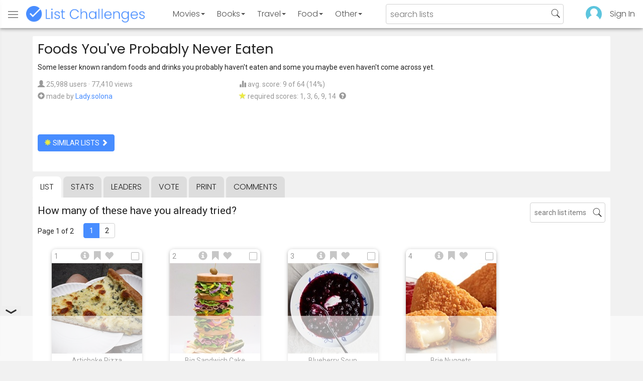

--- FILE ---
content_type: text/html; charset=utf-8
request_url: https://www.listchallenges.com/food-youve-probably-never-eaten
body_size: 15505
content:


<!DOCTYPE html>

<html id="html">

<head><meta charset="utf-8" /><title>
	Foods You&#39;ve Probably Never Eaten
</title>
            <script type="text/javascript" id="publift-footer-sticky">window.enableFooterSticky = true;</script>
            <script async src="https://cdn.fuseplatform.net/publift/tags/2/4143/fuse.js"></script>
        



        <link href="https://fonts.googleapis.com/css?family=Poppins:300,400|Roboto" rel="stylesheet">

        <link href="/bundles/app-styles?v=WfAfF6vFRj_GcLIGcJaX5KyO7LrfruEWBXJaBT75jWw1" rel="stylesheet"/>

        <!-- Global site tag (gtag.js) - Google Analytics -->
        <script async src="https://www.googletagmanager.com/gtag/js?id=G-965F4245JC"></script>
        <script>
            window.dataLayer = window.dataLayer || [];
            function gtag() { dataLayer.push(arguments); }
            gtag('js', new Date());

            gtag('config', 'G-965F4245JC');
        </script>
        <link href="/favicon.png" rel="icon" type="image/png" /><meta name="viewport" content="width=device-width, initial-scale=1.0" />
    

    <script type='text/javascript' src='//platform-api.sharethis.com/js/sharethis.js#property=5c9aaa2bfb6af900122ece55&product=inline-share-buttons' async='async'></script>
<meta property="og:title" content="Foods You&#39;ve Probably Never Eaten" />
<link rel="canonical" href="https://www.listchallenges.com/food-youve-probably-never-eaten" />
<meta property="og:url" content="https://www.listchallenges.com/food-youve-probably-never-eaten" />
<link rel="image_src" href="https://www.listchallenges.com/f/lists/c52a4c7a-2a4f-43aa-9ecb-f7948f609c70.jpg" />
<meta property="og:image" content="https://www.listchallenges.com/f/lists/c52a4c7a-2a4f-43aa-9ecb-f7948f609c70.jpg" />
<meta property="og:image:width" content="600" />
<meta property="og:image:height" content="315" />
<meta property="og:type" content="article" />
<meta name="description" content="Some lesser known random foods and drinks you probably haven&#39;t eaten and some you maybe even haven&#39;t come across yet." />
<meta property="og:description" content="Some lesser known random foods and drinks you probably haven&#39;t eaten and some you maybe even haven&#39;t come across yet." />
<link rel="apple-touch-icon" href="/i/logo-big.png" />
<meta property="fb:app_id" content="1143373707863187" />
<meta property="og:site_name" content="List Challenges" />
</head>

<body id="body">

    

    <div class="backdrop" onclick="app.setBodyState('');" style="visibility: hidden"></div>
    <div class="toast"></div>
    

<header class="header shadow-4">
	<div class="header-content">
		<div class="header-button header-buttonMenu" onclick="header.menuButtonClick()">
			<span class="visible-IE glyphicon glyphicon-menu-hamburger"></span>
			<span class="hidden-IE">
				<i class="svgIcon "><svg><use xlink:href="/i/icons.svg#icon-list"></use></svg></i>
			</span>
		</div>
		<div class="header-titleWrapper">
			<a class="header-button header-title" href="/">
				<img src="/i/logo-title.png" alt="List Challenges" />
			</a>
		</div>
		<div class="flex-grow1 hidden-xs hidden-sm"></div>
		<a class="header-button header-buttonCategory"
			href="/movies"
			data-category="movies">
			<span class="button-text">Movies</span>
			<span class="caret"></span>
		</a>
		<a class="header-button header-buttonCategory"
			href="/books"
			data-category="books">
			<span class="button-text">Books</span>
			<span class="caret"></span>
		</a>
        <a class="header-button header-buttonCategory"
           href="/travel"
           data-category="travel">
            <span class="button-text">Travel</span>
            <span class="caret"></span>
        </a>
		<a class="header-button header-buttonCategory"
			href="/food"
			data-category="food">
			<span class="button-text">Food</span>
			<span class="caret"></span>
		</a>
		<a data-category="other" class="header-button header-buttonCategory"
			href="/other">
			<span class="button-text">Other</span>
			<span class="caret"></span>
		</a>
		<div class="flex-grow1"></div>
			
		
		<form id="formSearch" action="/lists/search" method="get" class="header-search">
			<input autocomplete="off" type="search" maxlength="100" placeholder="search lists" name="s" />
			<i class="svgIcon header-clearSearch"><svg><use xlink:href="/i/icons.svg#icon-x-button"></use></svg></i>
			<i class="svgIcon header-openSearch"><svg><use xlink:href="/i/icons.svg#icon-search"></use></svg></i>
		</form>

		<div class="flex-grow1 hidden-xs"></div>
	
        <a class="header-button header-buttonProfile hidden-xxs" href="/sign-in">
            <img src="/f/users/default.png" />
        </a>
		<a class="header-button hidden-xs" href="/sign-in">
				Sign In
		</a>
	
	</div>

	<div class="header-listsDropDown flexRow">
		<div>
			<div class="header-buttonSort selected"
				onclick="header.redirectToCurrentHeaderSelection();"
				data-sort="trending">
				<span class="glyphicon glyphicon-arrow-up "></span> Trending
			</div>
			<div class="header-buttonSort"
				 onclick="header.redirectToCurrentHeaderSelection();"
				 data-sort="new">
				<span class="glyphicon glyphicon-time "></span> New
			</div>
			<div class="header-buttonSort"
				onclick="header.redirectToCurrentHeaderSelection();"
				data-sort="popular">
				<span class="glyphicon glyphicon-user "></span> Popular
			</div>
		</div>
		<div class="header-listsByCategory header-lists flex-grow1"></div>
	</div>

	<div class="header-searchResults">
	</div>

</header>

<div class="menu shadow-8">
	
	
		<a class="menu-link menu-linkFeature menu-linkSignIn" href="/sign-in">
			<img src="/f/users/default.png" />
			<div>Sign In</div>
		</a>
	
	<a class="menu-link" href="/create-list"><i class="svgIcon "><svg><use xlink:href="/i/icons.svg#icon-add"></use></svg></i> Make a List</a>
	<a class="menu-link" href="/lists/all/trending"><i class="svgIcon "><svg><use xlink:href="/i/icons.svg#icon-todo-list"></use></svg></i> Browse Lists</a>
	<a class="menu-link" href="/lists/search"><i class="svgIcon "><svg><use xlink:href="/i/icons.svg#icon-search"></use></svg></i> Search Lists</a>
	<a class="menu-link" href="/leaders"><i class="svgIcon "><svg><use xlink:href="/i/icons.svg#icon-trophy"></use></svg></i> Leaders</a>
	<a class="menu-link" href="/help"><i class="svgIcon "><svg><use xlink:href="/i/icons.svg#icon-help"></use></svg></i> Help / Contact</a>
	
	
	
	<a class="menu-link" href="/subscribe"><i class="svgIcon "><svg><use xlink:href="/i/icons.svg#icon-new"></use></svg></i> Newsletter</a>
	
</div>

    <form method="post" action="./food-youve-probably-never-eaten" id="form" novalidate="" onsubmit="return false;">
<div class="aspNetHidden">
<input type="hidden" name="__EVENTTARGET" id="__EVENTTARGET" value="" />
<input type="hidden" name="__EVENTARGUMENT" id="__EVENTARGUMENT" value="" />
<input type="hidden" name="__VIEWSTATE" id="__VIEWSTATE" value="sKatoOwudISzXMQEVPgCiZ9Vt5PqJ3+1W5wXldw20WyG6Z2ARQSypEiLtcrIveadIlWKQHxDyRd+RekDR8D+eOuUNYdNQGzANsq3OxFi56A=" />
</div>

<script type="text/javascript">
//<![CDATA[
var theForm = document.forms['form'];
if (!theForm) {
    theForm = document.form;
}
function __doPostBack(eventTarget, eventArgument) {
    if (!theForm.onsubmit || (theForm.onsubmit() != false)) {
        theForm.__EVENTTARGET.value = eventTarget;
        theForm.__EVENTARGUMENT.value = eventArgument;
        theForm.submit();
    }
}
//]]>
</script>


<div class="aspNetHidden">

	<input type="hidden" name="__VIEWSTATEGENERATOR" id="__VIEWSTATEGENERATOR" value="B876C835" />
	<input type="hidden" name="__EVENTVALIDATION" id="__EVENTVALIDATION" value="EnyqUDzfHRm+8RCyaNiDVUQpA9FQLZMWbnxagIUWq8mMVkoW1s37VzTQewOy5WriPfs5Ipf8PAv5vqsja4ivUMnuE6gIZrwQ92mhzR8cqYlbQPJqqZJYt5pqkQcx6A07NsecSs36LTWpGfFzSWPerQ==" />
</div>

        

        <div id="panelContainer_Master" class="container">
	

            
            
            

            

    <div id="MainContent_divListMaster" class="listMaster">

        <div class="listMaster-listImage" style="background-image: url('/f/lists/c52a4c7a-2a4f-43aa-9ecb-f7948f609c70.jpg')"></div>

        <div class="checklist-scorePlaceholder"></div>

        <div class="listMaster-listImagePlaceholder"></div>

        <div class="listMaster-belowImage">

            

            <div class="content listMaster-top">

                
                <div class="fr pl-20 hidden-xs hidden-sm">
                    <span class="ad-wrapper"><div data-fuse="list_mrec" class="ad-4 ad"></div></span>
                </div>
                

                <h1 class="listMaster-topName">
                    Foods You&#39;ve Probably Never Eaten
                    
                </h1>

                <div class="listMaster-showInfo">
                    <button type="button" class="btn btn-default btn-xs">show list info</button>
                </div>

                <div id="MainContent_divDescription" class="listMaster-topDescription">
                    <div class="listMaster-topDescription-content">
                        Some lesser known random foods and drinks you probably haven't eaten and some you maybe even haven't come across yet.
                    </div>
                </div>
                <a href="#" class="listMaster-read-more-link link">Read More</a>

                <div class="listMaster-topInfo flexResponsive flexResponsive-no-margin">
                    <div>
                        <div>
                            <span class="glyphicon glyphicon-user"></span>
                            25,988 users
							&middot;
							77,410 views
                        </div>
                        <div class="flexRow">
                            <div>
                                <span class="glyphicon glyphicon-plus-sign"></span>&nbsp;
                            </div>
                            <div>
                                <span class="no-wrap">made by <a href="/profile/341038" class="link" rel="nofollow">Lady.solona</a></span>
                            </div>
                        </div>
                    </div>
                    <div>
                        <div>
                            <span class="glyphicon glyphicon-stats "></span> avg. score: 9 of 64 (14%)
                        </div>
                        <div>
                            <span class="glyphicon glyphicon-star "></span> required scores: 1, 3, 6, 9, 14&nbsp;
							<a href="/help#StarRequirements" class="link-999"><span class="glyphicon glyphicon-question-sign"></span></a>
                        </div>
                    </div>
                </div>

                <div class="listMaster-shareList mmm">
                    <div class="sharethis-inline-share-buttons" data-url="https://www.listchallenges.com/food-youve-probably-never-eaten"></div>
                </div>

                <div>
                    <a onclick="app.redirect(&#39;/lists/similar/110458&#39;);return false;" id="MainContent_buttonSimilarLists" class="btn btn-primary  " formnovalidate="formnovalidate" href="javascript:__doPostBack(&#39;ctl00$ctl00$MainContent$buttonSimilarLists&#39;,&#39;&#39;)"><span class='glyphicon glyphicon-asterisk' style='color:#edeb40'></span> similar lists <span class="glyphicon glyphicon-chevron-right "></span></a>
                    
                </div>

            </div>


            <div id="MainContent_navsListPages" class="tabs listMaster-tabs">
                <a href="/food-youve-probably-never-eaten" class=" active"  rel="nofollow">list</a>
                <a href="/food-youve-probably-never-eaten/stats"   rel="nofollow">stats</a>
                <a href="/food-youve-probably-never-eaten/leaders"   rel="nofollow">leaders</a>
                <a href="/food-youve-probably-never-eaten/vote"   rel="nofollow"><span class="hidden-xs">vote</span><span class="visible-xs">Vote</span></a>
                <a href="/print-list/110458"   target="_blank" rel="nofollow">print</a>
                <a href="/food-youve-probably-never-eaten/comments"   rel="nofollow">comments</a>
            </div>

            <div id="listMasterContentWrapper" class="clearfix">
                

    <div class="checklist-starAnimated">
        <span class="glyphicon glyphicon-star "></span> 
    </div>

    <div class="checklist">

        <div class="checklist-content content clearfix">

            <div class="checklist-search">
                <input class="checklist-input" autocomplete="off" type="search" maxlength="100" placeholder="search list items" />
                <i class="svgIcon checklist-clearSearch"><svg><use xlink:href="/i/icons.svg#icon-x-button"></use></svg></i>
                <i class="svgIcon checklist-openSearch"><svg><use xlink:href="/i/icons.svg#icon-search"></use></svg></i>
                <div class="checklist-searchResults shadow-3 ">
                    <div class="message">type to search</div>
                </div>
            </div>

            <h3 class="checklist-question">
                How many of these have you already tried?
            </h3>

            

            <div class="checklist-paging clearfix">

                <div class="checklist-pageTop">
                    Page 1 of 2
                </div>

                <div id="MainContent_MainContent_pager" class="pager"><a href="/food-youve-probably-never-eaten" class="active">1</a><a href="/food-youve-probably-never-eaten/list/2" >2</a></div>

            </div>

            <div class="checklist-itemsSection">

                <div class="checklist-itemsSectionLeft square-images">

                    <div class="checklist-listItems">

                        <div id="MainContent_MainContent_itemRepeater_repeater" class="clearfix items-grid items-container square-images items-container-cursor-pointer" >
        <div class="item even" data-item-id="2298119" data-category-id="2">
            
            <div class="item-click-area" role="button" tabindex="0">
                <div class="item-top">
                    <span class="item-button item-button-info glyphicon glyphicon-info-sign"></span><span class="item-button item-button-todo glyphicon glyphicon-bookmark"></span><span class="item-button item-button-favorite glyphicon glyphicon-heart"></span>
                </div>
                <div class="item-image-wrapper">
                    <div>
                        <img src="/f/items/436a39f4-88c5-4097-a460-019897fe8295.jpg" alt="Artichoke Pizza" />
                    </div>
                </div>
                <div class="item-name">Artichoke Pizza</div>
                <div class="item-rank">1</div>
                <div class="item-checkbox"></div>
                
                
                
                
            </div>
        </div>
        
    
        <div class="item odd" data-item-id="2670513" data-category-id="2">
            
            <div class="item-click-area" role="button" tabindex="0">
                <div class="item-top">
                    <span class="item-button item-button-info glyphicon glyphicon-info-sign"></span><span class="item-button item-button-todo glyphicon glyphicon-bookmark"></span><span class="item-button item-button-favorite glyphicon glyphicon-heart"></span>
                </div>
                <div class="item-image-wrapper">
                    <div>
                        <img src="/f/items/67a61861-13f5-459f-a273-016cf26b4a7a.jpg" alt="Big Sandwich Cake" />
                    </div>
                </div>
                <div class="item-name">Big Sandwich Cake</div>
                <div class="item-rank">2</div>
                <div class="item-checkbox"></div>
                
                
                
                
            </div>
        </div>
        
    
        <div class="item even" data-item-id="2610189" data-category-id="2">
            
            <div class="item-click-area" role="button" tabindex="0">
                <div class="item-top">
                    <span class="item-button item-button-info glyphicon glyphicon-info-sign"></span><span class="item-button item-button-todo glyphicon glyphicon-bookmark"></span><span class="item-button item-button-favorite glyphicon glyphicon-heart"></span>
                </div>
                <div class="item-image-wrapper">
                    <div>
                        <img src="/f/items/d7c0cf77-b802-4c7d-a87a-5ecdc7002ee1.jpg" alt="Blueberry Soup" />
                    </div>
                </div>
                <div class="item-name">Blueberry Soup</div>
                <div class="item-rank">3</div>
                <div class="item-checkbox"></div>
                
                
                
                
            </div>
        </div>
        
    
        <div class="item odd" data-item-id="2532204" data-category-id="2">
            
            <div class="item-click-area" role="button" tabindex="0">
                <div class="item-top">
                    <span class="item-button item-button-info glyphicon glyphicon-info-sign"></span><span class="item-button item-button-todo glyphicon glyphicon-bookmark"></span><span class="item-button item-button-favorite glyphicon glyphicon-heart"></span>
                </div>
                <div class="item-image-wrapper">
                    <div>
                        <img src="/f/items/a354c3ea-773a-4260-b07f-b2d30b43729d.jpg" alt="Brie Nuggets" />
                    </div>
                </div>
                <div class="item-name">Brie Nuggets</div>
                <div class="item-rank">4</div>
                <div class="item-checkbox"></div>
                
                
                
                
            </div>
        </div>
        <span class="ad-wrapper"><div data-fuse="list_incontent_1" class="ad-1 ad"></div></span>
    
        <div class="item even" data-item-id="2365408" data-category-id="2">
            
            <div class="item-click-area" role="button" tabindex="0">
                <div class="item-top">
                    <span class="item-button item-button-info glyphicon glyphicon-info-sign"></span><span class="item-button item-button-todo glyphicon glyphicon-bookmark"></span><span class="item-button item-button-favorite glyphicon glyphicon-heart"></span>
                </div>
                <div class="item-image-wrapper">
                    <div>
                        <img src="/f/items/fa4b1c76-100e-47f5-9167-dc2e2d4e0c97.jpg" alt="Burger With Beetroot" />
                    </div>
                </div>
                <div class="item-name">Burger With Beetroot</div>
                <div class="item-rank">5</div>
                <div class="item-checkbox"></div>
                
                
                
                
            </div>
        </div>
        
    
        <div class="item odd" data-item-id="2522160" data-category-id="2">
            
            <div class="item-click-area" role="button" tabindex="0">
                <div class="item-top">
                    <span class="item-button item-button-info glyphicon glyphicon-info-sign"></span><span class="item-button item-button-todo glyphicon glyphicon-bookmark"></span><span class="item-button item-button-favorite glyphicon glyphicon-heart"></span>
                </div>
                <div class="item-image-wrapper">
                    <div>
                        <img src="/f/items/33d4e105-1679-4198-a6bc-f4d005f00082.jpg" alt="Cactus Fries" />
                    </div>
                </div>
                <div class="item-name">Cactus Fries</div>
                <div class="item-rank">6</div>
                <div class="item-checkbox"></div>
                
                
                
                
            </div>
        </div>
        
    
        <div class="item even" data-item-id="2333622" data-category-id="2">
            
            <div class="item-click-area" role="button" tabindex="0">
                <div class="item-top">
                    <span class="item-button item-button-info glyphicon glyphicon-info-sign"></span><span class="item-button item-button-todo glyphicon glyphicon-bookmark"></span><span class="item-button item-button-favorite glyphicon glyphicon-heart"></span>
                </div>
                <div class="item-image-wrapper">
                    <div>
                        <img src="/f/items/02c49f9d-e77f-4752-8c1f-34c4e29af89f.jpg" alt="Cantaloupe Ice Cream" />
                    </div>
                </div>
                <div class="item-name">Cantaloupe Ice Cream</div>
                <div class="item-rank">7</div>
                <div class="item-checkbox"></div>
                
                
                
                
            </div>
        </div>
        
    
        <div class="item odd" data-item-id="1938369" data-category-id="2">
            
            <div class="item-click-area" role="button" tabindex="0">
                <div class="item-top">
                    <span class="item-button item-button-info glyphicon glyphicon-info-sign"></span><span class="item-button item-button-todo glyphicon glyphicon-bookmark"></span><span class="item-button item-button-favorite glyphicon glyphicon-heart"></span>
                </div>
                <div class="item-image-wrapper">
                    <div>
                        <img src="/f/items/77362de0-c6f6-40fd-959f-4e071b518be4.jpg" alt="Cilantro Spaghetti" />
                    </div>
                </div>
                <div class="item-name">Cilantro Spaghetti</div>
                <div class="item-rank">8</div>
                <div class="item-checkbox"></div>
                
                
                
                
            </div>
        </div>
        
    
        <div class="item even" data-item-id="2547376" data-category-id="2">
            
            <div class="item-click-area" role="button" tabindex="0">
                <div class="item-top">
                    <span class="item-button item-button-info glyphicon glyphicon-info-sign"></span><span class="item-button item-button-todo glyphicon glyphicon-bookmark"></span><span class="item-button item-button-favorite glyphicon glyphicon-heart"></span>
                </div>
                <div class="item-image-wrapper">
                    <div>
                        <img class="lazy-load" data-src="/f/items/b9dbf55a-ddfa-4b40-a79c-4811f0ba0144.jpg" src="/i/b.png" alt="Clam Roll" />
                    </div>
                </div>
                <div class="item-name">Clam Roll</div>
                <div class="item-rank">9</div>
                <div class="item-checkbox"></div>
                
                
                
                
            </div>
        </div>
        
    
        <div class="item odd" data-item-id="2612169" data-category-id="2">
            
            <div class="item-click-area" role="button" tabindex="0">
                <div class="item-top">
                    <span class="item-button item-button-info glyphicon glyphicon-info-sign"></span><span class="item-button item-button-todo glyphicon glyphicon-bookmark"></span><span class="item-button item-button-favorite glyphicon glyphicon-heart"></span>
                </div>
                <div class="item-image-wrapper">
                    <div>
                        <img class="lazy-load" data-src="/f/items/2e4a9072-1798-4d0f-901a-7103887adee9.jpg" src="/i/b.png" alt="Cloudberry Ice Cream" />
                    </div>
                </div>
                <div class="item-name">Cloudberry Ice Cream</div>
                <div class="item-rank">10</div>
                <div class="item-checkbox"></div>
                
                
                
                
            </div>
        </div>
        
    
        <div class="item even" data-item-id="2652317" data-category-id="2">
            
            <div class="item-click-area" role="button" tabindex="0">
                <div class="item-top">
                    <span class="item-button item-button-info glyphicon glyphicon-info-sign"></span><span class="item-button item-button-todo glyphicon glyphicon-bookmark"></span><span class="item-button item-button-favorite glyphicon glyphicon-heart"></span>
                </div>
                <div class="item-image-wrapper">
                    <div>
                        <img class="lazy-load" data-src="/f/items/3aeb9f25-6f98-459a-bcf3-7f3bb82edeaa.jpg" src="/i/b.png" alt="Coronation Chicken Sandwich" />
                    </div>
                </div>
                <div class="item-name">Coronation Chicken Sandwich</div>
                <div class="item-rank">11</div>
                <div class="item-checkbox"></div>
                
                
                
                
            </div>
        </div>
        
    
        <div class="item odd" data-item-id="1942645" data-category-id="2">
            
            <div class="item-click-area" role="button" tabindex="0">
                <div class="item-top">
                    <span class="item-button item-button-info glyphicon glyphicon-info-sign"></span><span class="item-button item-button-todo glyphicon glyphicon-bookmark"></span><span class="item-button item-button-favorite glyphicon glyphicon-heart"></span>
                </div>
                <div class="item-image-wrapper">
                    <div>
                        <img class="lazy-load" data-src="/f/items/ce5869c5-c2f4-4ad5-9c75-d3c2775e840e.jpg" src="/i/b.png" alt="Dressed Herring" />
                    </div>
                </div>
                <div class="item-name">Dressed Herring</div>
                <div class="item-rank">12</div>
                <div class="item-checkbox"></div>
                
                
                
                
            </div>
        </div>
        
    
        <div class="item even" data-item-id="2636596" data-category-id="2">
            
            <div class="item-click-area" role="button" tabindex="0">
                <div class="item-top">
                    <span class="item-button item-button-info glyphicon glyphicon-info-sign"></span><span class="item-button item-button-todo glyphicon glyphicon-bookmark"></span><span class="item-button item-button-favorite glyphicon glyphicon-heart"></span>
                </div>
                <div class="item-image-wrapper">
                    <div>
                        <img class="lazy-load" data-src="/f/items/ee760d73-1aec-4a87-a93b-cd58972afb78.jpg" src="/i/b.png" alt="Dutch Fries" />
                    </div>
                </div>
                <div class="item-name">Dutch Fries</div>
                <div class="item-rank">13</div>
                <div class="item-checkbox"></div>
                
                
                
                
            </div>
        </div>
        
    
        <div class="item odd" data-item-id="2515140" data-category-id="2">
            
            <div class="item-click-area" role="button" tabindex="0">
                <div class="item-top">
                    <span class="item-button item-button-info glyphicon glyphicon-info-sign"></span><span class="item-button item-button-todo glyphicon glyphicon-bookmark"></span><span class="item-button item-button-favorite glyphicon glyphicon-heart"></span>
                </div>
                <div class="item-image-wrapper">
                    <div>
                        <img class="lazy-load" data-src="/f/items/2eeb4fa0-34df-40c5-a5a6-649c1cd3c7b1.jpg" src="/i/b.png" alt="Egg and Cress Sandwich" />
                    </div>
                </div>
                <div class="item-name">Egg and Cress Sandwich</div>
                <div class="item-rank">14</div>
                <div class="item-checkbox"></div>
                
                
                
                
            </div>
        </div>
        
    
        <div class="item even" data-item-id="2348765" data-category-id="2">
            
            <div class="item-click-area" role="button" tabindex="0">
                <div class="item-top">
                    <span class="item-button item-button-info glyphicon glyphicon-info-sign"></span><span class="item-button item-button-todo glyphicon glyphicon-bookmark"></span><span class="item-button item-button-favorite glyphicon glyphicon-heart"></span>
                </div>
                <div class="item-image-wrapper">
                    <div>
                        <img class="lazy-load" data-src="/f/items/7a747144-4e97-442a-90c7-acf62ee58355.jpg" src="/i/b.png" alt="Egg Butter" />
                    </div>
                </div>
                <div class="item-name">Egg Butter</div>
                <div class="item-rank">15</div>
                <div class="item-checkbox"></div>
                
                
                
                
            </div>
        </div>
        
    
        <div class="item odd" data-item-id="1969329" data-category-id="2">
            
            <div class="item-click-area" role="button" tabindex="0">
                <div class="item-top">
                    <span class="item-button item-button-info glyphicon glyphicon-info-sign"></span><span class="item-button item-button-todo glyphicon glyphicon-bookmark"></span><span class="item-button item-button-favorite glyphicon glyphicon-heart"></span>
                </div>
                <div class="item-image-wrapper">
                    <div>
                        <img class="lazy-load" data-src="/f/items/b382d78e-7371-4dd8-9977-6c4c7feab99a.jpg" src="/i/b.png" alt="Fish Pasty Loaf" />
                    </div>
                </div>
                <div class="item-name">Fish Pasty Loaf</div>
                <div class="item-rank">16</div>
                <div class="item-checkbox"></div>
                
                
                
                
            </div>
        </div>
        <span class="ad-wrapper"><div data-fuse="list_incontent_2" class="ad-2 ad"></div></span>
    
        <div class="item even" data-item-id="2349558" data-category-id="2">
            
            <div class="item-click-area" role="button" tabindex="0">
                <div class="item-top">
                    <span class="item-button item-button-info glyphicon glyphicon-info-sign"></span><span class="item-button item-button-todo glyphicon glyphicon-bookmark"></span><span class="item-button item-button-favorite glyphicon glyphicon-heart"></span>
                </div>
                <div class="item-image-wrapper">
                    <div>
                        <img class="lazy-load" data-src="/f/items/e4421366-384d-4374-b3c3-8eb38434064f.jpg" src="/i/b.png" alt="German Fries" />
                    </div>
                </div>
                <div class="item-name">German Fries</div>
                <div class="item-rank">17</div>
                <div class="item-checkbox"></div>
                
                
                
                
            </div>
        </div>
        
    
        <div class="item odd" data-item-id="2439722" data-category-id="2">
            
            <div class="item-click-area" role="button" tabindex="0">
                <div class="item-top">
                    <span class="item-button item-button-info glyphicon glyphicon-info-sign"></span><span class="item-button item-button-todo glyphicon glyphicon-bookmark"></span><span class="item-button item-button-favorite glyphicon glyphicon-heart"></span>
                </div>
                <div class="item-image-wrapper">
                    <div>
                        <img class="lazy-load" data-src="/f/items/09c4b3ba-bd38-49c8-87c5-7eeda1b5572f.jpg" src="/i/b.png" alt="Green Tomato Cake" />
                    </div>
                </div>
                <div class="item-name">Green Tomato Cake</div>
                <div class="item-rank">18</div>
                <div class="item-checkbox"></div>
                
                
                
                
            </div>
        </div>
        
    
        <div class="item even" data-item-id="2083245" data-category-id="2">
            
            <div class="item-click-area" role="button" tabindex="0">
                <div class="item-top">
                    <span class="item-button item-button-info glyphicon glyphicon-info-sign"></span><span class="item-button item-button-todo glyphicon glyphicon-bookmark"></span><span class="item-button item-button-favorite glyphicon glyphicon-heart"></span>
                </div>
                <div class="item-image-wrapper">
                    <div>
                        <img class="lazy-load" data-src="/f/items/f59817cc-8bc9-46e3-8fa9-6234dc48058b.jpg" src="/i/b.png" alt="Ham Salad" />
                    </div>
                </div>
                <div class="item-name">Ham Salad</div>
                <div class="item-rank">19</div>
                <div class="item-checkbox"></div>
                
                
                
                
            </div>
        </div>
        
    
        <div class="item odd" data-item-id="2481179" data-category-id="2">
            
            <div class="item-click-area" role="button" tabindex="0">
                <div class="item-top">
                    <span class="item-button item-button-info glyphicon glyphicon-info-sign"></span><span class="item-button item-button-todo glyphicon glyphicon-bookmark"></span><span class="item-button item-button-favorite glyphicon glyphicon-heart"></span>
                </div>
                <div class="item-image-wrapper">
                    <div>
                        <img class="lazy-load" data-src="/f/items/5a691036-8f2f-42cd-b9af-b5cd3ab1ad35.jpg" src="/i/b.png" alt="Iced Herbal Tea" />
                    </div>
                </div>
                <div class="item-name">Iced Herbal Tea</div>
                <div class="item-rank">20</div>
                <div class="item-checkbox"></div>
                
                
                
                
            </div>
        </div>
        
    
        <div class="item even" data-item-id="2333612" data-category-id="2">
            
            <div class="item-click-area" role="button" tabindex="0">
                <div class="item-top">
                    <span class="item-button item-button-info glyphicon glyphicon-info-sign"></span><span class="item-button item-button-todo glyphicon glyphicon-bookmark"></span><span class="item-button item-button-favorite glyphicon glyphicon-heart"></span>
                </div>
                <div class="item-image-wrapper">
                    <div>
                        <img class="lazy-load" data-src="/f/items/0e9575b6-b521-4f09-af36-0df5465cd195.jpg" src="/i/b.png" alt="Jackfruit Ice Cream" />
                    </div>
                </div>
                <div class="item-name">Jackfruit Ice Cream</div>
                <div class="item-rank">21</div>
                <div class="item-checkbox"></div>
                
                
                
                
            </div>
        </div>
        
    
        <div class="item odd" data-item-id="2599696" data-category-id="2">
            
            <div class="item-click-area" role="button" tabindex="0">
                <div class="item-top">
                    <span class="item-button item-button-info glyphicon glyphicon-info-sign"></span><span class="item-button item-button-todo glyphicon glyphicon-bookmark"></span><span class="item-button item-button-favorite glyphicon glyphicon-heart"></span>
                </div>
                <div class="item-image-wrapper">
                    <div>
                        <img class="lazy-load" data-src="/f/items/7ef74cc8-bbe1-4a43-a1eb-2634503517ea.jpg" src="/i/b.png" alt="Jeotgal (Pickled Fish)" />
                    </div>
                </div>
                <div class="item-name">Jeotgal (Pickled Fish)</div>
                <div class="item-rank">22</div>
                <div class="item-checkbox"></div>
                
                
                
                
            </div>
        </div>
        
    
        <div class="item even" data-item-id="2668910" data-category-id="2">
            
            <div class="item-click-area" role="button" tabindex="0">
                <div class="item-top">
                    <span class="item-button item-button-info glyphicon glyphicon-info-sign"></span><span class="item-button item-button-todo glyphicon glyphicon-bookmark"></span><span class="item-button item-button-favorite glyphicon glyphicon-heart"></span>
                </div>
                <div class="item-image-wrapper">
                    <div>
                        <img class="lazy-load" data-src="/f/items/f060d52f-3dfe-4ded-91a2-6b64a87fc0cb.jpg" src="/i/b.png" alt="Kerala Egg Roast" />
                    </div>
                </div>
                <div class="item-name">Kerala Egg Roast</div>
                <div class="item-rank">23</div>
                <div class="item-checkbox"></div>
                
                
                
                
            </div>
        </div>
        
    
        <div class="item odd" data-item-id="2561775" data-category-id="2">
            
            <div class="item-click-area" role="button" tabindex="0">
                <div class="item-top">
                    <span class="item-button item-button-info glyphicon glyphicon-info-sign"></span><span class="item-button item-button-todo glyphicon glyphicon-bookmark"></span><span class="item-button item-button-favorite glyphicon glyphicon-heart"></span>
                </div>
                <div class="item-image-wrapper">
                    <div>
                        <img class="lazy-load" data-src="/f/items/30ef0744-f286-478d-98f1-2d44c329aa2e.jpg" src="/i/b.png" alt="Leek Quiche" />
                    </div>
                </div>
                <div class="item-name">Leek Quiche</div>
                <div class="item-rank">24</div>
                <div class="item-checkbox"></div>
                
                
                
                
            </div>
        </div>
        
    
        <div class="item even" data-item-id="2612016" data-category-id="2">
            
            <div class="item-click-area" role="button" tabindex="0">
                <div class="item-top">
                    <span class="item-button item-button-info glyphicon glyphicon-info-sign"></span><span class="item-button item-button-todo glyphicon glyphicon-bookmark"></span><span class="item-button item-button-favorite glyphicon glyphicon-heart"></span>
                </div>
                <div class="item-image-wrapper">
                    <div>
                        <img class="lazy-load" data-src="/f/items/8c9782f4-a373-48d7-96c7-9c1a6a87ac90.jpg" src="/i/b.png" alt="Lingonberry and Bilberry Ice Cream" />
                    </div>
                </div>
                <div class="item-name">Lingonberry and Bilberry Ice Cream</div>
                <div class="item-rank">25</div>
                <div class="item-checkbox"></div>
                
                
                
                
            </div>
        </div>
        
    
        <div class="item odd" data-item-id="2580465" data-category-id="2">
            
            <div class="item-click-area" role="button" tabindex="0">
                <div class="item-top">
                    <span class="item-button item-button-info glyphicon glyphicon-info-sign"></span><span class="item-button item-button-todo glyphicon glyphicon-bookmark"></span><span class="item-button item-button-favorite glyphicon glyphicon-heart"></span>
                </div>
                <div class="item-image-wrapper">
                    <div>
                        <img class="lazy-load" data-src="/f/items/bdda58f3-02e0-43fb-9e04-a81c51a8b373.jpg" src="/i/b.png" alt="Mashed Turnips" />
                    </div>
                </div>
                <div class="item-name">Mashed Turnips</div>
                <div class="item-rank">26</div>
                <div class="item-checkbox"></div>
                
                
                
                
            </div>
        </div>
        
    
        <div class="item even" data-item-id="2604615" data-category-id="2">
            
            <div class="item-click-area" role="button" tabindex="0">
                <div class="item-top">
                    <span class="item-button item-button-info glyphicon glyphicon-info-sign"></span><span class="item-button item-button-todo glyphicon glyphicon-bookmark"></span><span class="item-button item-button-favorite glyphicon glyphicon-heart"></span>
                </div>
                <div class="item-image-wrapper">
                    <div>
                        <img class="lazy-load" data-src="/f/items/2b2f0ae3-2e0c-4789-b63a-a6d84845d691.jpg" src="/i/b.png" alt="Mexican Chocolate Ice Cream" />
                    </div>
                </div>
                <div class="item-name">Mexican Chocolate Ice Cream</div>
                <div class="item-rank">27</div>
                <div class="item-checkbox"></div>
                
                
                
                
            </div>
        </div>
        
    
        <div class="item odd" data-item-id="2350473" data-category-id="2">
            
            <div class="item-click-area" role="button" tabindex="0">
                <div class="item-top">
                    <span class="item-button item-button-info glyphicon glyphicon-info-sign"></span><span class="item-button item-button-todo glyphicon glyphicon-bookmark"></span><span class="item-button item-button-favorite glyphicon glyphicon-heart"></span>
                </div>
                <div class="item-image-wrapper">
                    <div>
                        <img class="lazy-load" data-src="/f/items/5c77084e-9da4-4242-8466-4e39a826a6e4.jpg" src="/i/b.png" alt="Mortadella Sandwich" />
                    </div>
                </div>
                <div class="item-name">Mortadella Sandwich</div>
                <div class="item-rank">28</div>
                <div class="item-checkbox"></div>
                
                
                
                
            </div>
        </div>
        <span class="ad-wrapper"><div data-fuse="list_incontent_3" class="ad-2 ad"></div></span>
    
        <div class="item even" data-item-id="1931488" data-category-id="2">
            
            <div class="item-click-area" role="button" tabindex="0">
                <div class="item-top">
                    <span class="item-button item-button-info glyphicon glyphicon-info-sign"></span><span class="item-button item-button-todo glyphicon glyphicon-bookmark"></span><span class="item-button item-button-favorite glyphicon glyphicon-heart"></span>
                </div>
                <div class="item-image-wrapper">
                    <div>
                        <img class="lazy-load" data-src="/f/items/e13c99a4-3737-4bdd-82ae-303d7c3d639d.jpg" src="/i/b.png" alt="Nectarine-Tomato Salad" />
                    </div>
                </div>
                <div class="item-name">Nectarine-Tomato Salad</div>
                <div class="item-rank">29</div>
                <div class="item-checkbox"></div>
                
                
                
                
            </div>
        </div>
        
    
        <div class="item odd" data-item-id="2562099" data-category-id="2">
            
            <div class="item-click-area" role="button" tabindex="0">
                <div class="item-top">
                    <span class="item-button item-button-info glyphicon glyphicon-info-sign"></span><span class="item-button item-button-todo glyphicon glyphicon-bookmark"></span><span class="item-button item-button-favorite glyphicon glyphicon-heart"></span>
                </div>
                <div class="item-image-wrapper">
                    <div>
                        <img class="lazy-load" data-src="/f/items/58445447-8bf8-416f-8839-0f13889383ae.jpg" src="/i/b.png" alt="Oil and Tomato Noodles" />
                    </div>
                </div>
                <div class="item-name">Oil and Tomato Noodles</div>
                <div class="item-rank">30</div>
                <div class="item-checkbox"></div>
                
                
                
                
            </div>
        </div>
        
    
        <div class="item even" data-item-id="2513534" data-category-id="2">
            
            <div class="item-click-area" role="button" tabindex="0">
                <div class="item-top">
                    <span class="item-button item-button-info glyphicon glyphicon-info-sign"></span><span class="item-button item-button-todo glyphicon glyphicon-bookmark"></span><span class="item-button item-button-favorite glyphicon glyphicon-heart"></span>
                </div>
                <div class="item-image-wrapper">
                    <div>
                        <img class="lazy-load" data-src="/f/items/1c55f8ab-1282-47bd-8224-4d114dfd2108.jpg" src="/i/b.png" alt="Passion Fruit Souffle With Chocolate Sauce" />
                    </div>
                </div>
                <div class="item-name">Passion Fruit Souffle With Chocolate Sauce</div>
                <div class="item-rank">31</div>
                <div class="item-checkbox"></div>
                
                
                
                
            </div>
        </div>
        
    
        <div class="item odd" data-item-id="2521643" data-category-id="2">
            
            <div class="item-click-area" role="button" tabindex="0">
                <div class="item-top">
                    <span class="item-button item-button-info glyphicon glyphicon-info-sign"></span><span class="item-button item-button-todo glyphicon glyphicon-bookmark"></span><span class="item-button item-button-favorite glyphicon glyphicon-heart"></span>
                </div>
                <div class="item-image-wrapper">
                    <div>
                        <img class="lazy-load" data-src="/f/items/85abec5b-a57c-4343-abd6-e97c2bbea425.jpg" src="/i/b.png" alt="Peas and Avocado" />
                    </div>
                </div>
                <div class="item-name">Peas and Avocado</div>
                <div class="item-rank">32</div>
                <div class="item-checkbox"></div>
                
                
                
                
            </div>
        </div>
        
    
        <div class="item even" data-item-id="1929545" data-category-id="2">
            
            <div class="item-click-area" role="button" tabindex="0">
                <div class="item-top">
                    <span class="item-button item-button-info glyphicon glyphicon-info-sign"></span><span class="item-button item-button-todo glyphicon glyphicon-bookmark"></span><span class="item-button item-button-favorite glyphicon glyphicon-heart"></span>
                </div>
                <div class="item-image-wrapper">
                    <div>
                        <img class="lazy-load" data-src="/f/items/1cf2844e-9fd5-4fe4-851d-0d1edc561956.jpg" src="/i/b.png" alt="Perch" />
                    </div>
                </div>
                <div class="item-name">Perch</div>
                <div class="item-rank">33</div>
                <div class="item-checkbox"></div>
                
                
                
                
            </div>
        </div>
        
    
        <div class="item odd" data-item-id="2095721" data-category-id="2">
            
            <div class="item-click-area" role="button" tabindex="0">
                <div class="item-top">
                    <span class="item-button item-button-info glyphicon glyphicon-info-sign"></span><span class="item-button item-button-todo glyphicon glyphicon-bookmark"></span><span class="item-button item-button-favorite glyphicon glyphicon-heart"></span>
                </div>
                <div class="item-image-wrapper">
                    <div>
                        <img class="lazy-load" data-src="/f/items/5ff87fd3-b78c-47f9-b9bf-07c6aa050f19.jpg" src="/i/b.png" alt="Pea Shoot" />
                    </div>
                </div>
                <div class="item-name">Pea Shoot</div>
                <div class="item-rank">34</div>
                <div class="item-checkbox"></div>
                
                
                
                
            </div>
        </div>
        
    
        <div class="item even" data-item-id="2413820" data-category-id="2">
            
            <div class="item-click-area" role="button" tabindex="0">
                <div class="item-top">
                    <span class="item-button item-button-info glyphicon glyphicon-info-sign"></span><span class="item-button item-button-todo glyphicon glyphicon-bookmark"></span><span class="item-button item-button-favorite glyphicon glyphicon-heart"></span>
                </div>
                <div class="item-image-wrapper">
                    <div>
                        <img class="lazy-load" data-src="/f/items/07ee6604-f3db-4a19-8d58-c8fb5bec7db7.jpg" src="/i/b.png" alt="Pickled Beets and Eggs" />
                    </div>
                </div>
                <div class="item-name">Pickled Beets and Eggs</div>
                <div class="item-rank">35</div>
                <div class="item-checkbox"></div>
                
                
                
                
            </div>
        </div>
        
    
        <div class="item odd" data-item-id="2604574" data-category-id="2">
            
            <div class="item-click-area" role="button" tabindex="0">
                <div class="item-top">
                    <span class="item-button item-button-info glyphicon glyphicon-info-sign"></span><span class="item-button item-button-todo glyphicon glyphicon-bookmark"></span><span class="item-button item-button-favorite glyphicon glyphicon-heart"></span>
                </div>
                <div class="item-image-wrapper">
                    <div>
                        <img class="lazy-load" data-src="/f/items/6209b06f-94a9-4c79-bfd7-d04b9455d9ae.jpg" src="/i/b.png" alt="Pineapple Cilantro Sorbet" />
                    </div>
                </div>
                <div class="item-name">Pineapple Cilantro Sorbet</div>
                <div class="item-rank">36</div>
                <div class="item-checkbox"></div>
                
                
                
                
            </div>
        </div>
        <span class="ad-wrapper"><div data-fuse="list_incontent_4" class="ad-2 ad"></div></span>
    
        <div class="item even" data-item-id="2436634" data-category-id="2">
            
            <div class="item-click-area" role="button" tabindex="0">
                <div class="item-top">
                    <span class="item-button item-button-info glyphicon glyphicon-info-sign"></span><span class="item-button item-button-todo glyphicon glyphicon-bookmark"></span><span class="item-button item-button-favorite glyphicon glyphicon-heart"></span>
                </div>
                <div class="item-image-wrapper">
                    <div>
                        <img class="lazy-load" data-src="/f/items/f4f501d9-4881-499c-a750-e2df47c65666.jpg" src="/i/b.png" alt="Pizza Di Scampi" />
                    </div>
                </div>
                <div class="item-name">Pizza Di Scampi</div>
                <div class="item-rank">37</div>
                <div class="item-checkbox"></div>
                
                
                
                
            </div>
        </div>
        
    
        <div class="item odd" data-item-id="2349500" data-category-id="2">
            
            <div class="item-click-area" role="button" tabindex="0">
                <div class="item-top">
                    <span class="item-button item-button-info glyphicon glyphicon-info-sign"></span><span class="item-button item-button-todo glyphicon glyphicon-bookmark"></span><span class="item-button item-button-favorite glyphicon glyphicon-heart"></span>
                </div>
                <div class="item-image-wrapper">
                    <div>
                        <img class="lazy-load" data-src="/f/items/1947b5cd-6888-413e-a11c-2942ca1afe06.jpg" src="/i/b.png" alt="Plantain Soup" />
                    </div>
                </div>
                <div class="item-name">Plantain Soup</div>
                <div class="item-rank">38</div>
                <div class="item-checkbox"></div>
                
                
                
                
            </div>
        </div>
        
    
        <div class="item even" data-item-id="2085025" data-category-id="2">
            
            <div class="item-click-area" role="button" tabindex="0">
                <div class="item-top">
                    <span class="item-button item-button-info glyphicon glyphicon-info-sign"></span><span class="item-button item-button-todo glyphicon glyphicon-bookmark"></span><span class="item-button item-button-favorite glyphicon glyphicon-heart"></span>
                </div>
                <div class="item-image-wrapper">
                    <div>
                        <img class="lazy-load" data-src="/f/items/237d726d-d9d9-494c-9aa8-7718a52e19e4.jpg" src="/i/b.png" alt="Poi" />
                    </div>
                </div>
                <div class="item-name">Poi</div>
                <div class="item-rank">39</div>
                <div class="item-checkbox"></div>
                
                
                
                
            </div>
        </div>
        
    
        <div class="item odd" data-item-id="2638787" data-category-id="16">
            
            <div class="item-click-area" role="button" tabindex="0">
                <div class="item-top">
                    <span class="item-button item-button-info glyphicon glyphicon-info-sign"></span><span class="item-button item-button-todo glyphicon glyphicon-bookmark"></span><span class="item-button item-button-favorite glyphicon glyphicon-heart"></span>
                </div>
                <div class="item-image-wrapper">
                    <div>
                        <img class="lazy-load" data-src="/f/items/a902bb20-cd58-42ae-a3e9-80b93ed05489.jpg" src="/i/b.png" alt="Potato Bread" />
                    </div>
                </div>
                <div class="item-name">Potato Bread</div>
                <div class="item-rank">40</div>
                <div class="item-checkbox"></div>
                
                
                
                
            </div>
        </div>
        
    </div>

                    </div>

                    

                    <div class="pageButtons  pageButtons-showNext">
                        <div class="pageButtons-page">
                            Page 1 of 2
                        </div>
                        <button type="button" class="btn btn-default btn-lg pageButtons-previous"><span class="glyphicon glyphicon-arrow-left"></span>Previous</button>
                        <button type="button" class="btn btn-primary btn-lg pageButtons-next">Next Page <span class="glyphicon glyphicon-arrow-right"></span></button>
                    </div>

                    

                </div>

               <div id="MainContent_MainContent_checklistSkyscraperDiv" class="checklist-itemsSectionRight">
                    <span class="ad-wrapper"><div data-fuse="list_vrec" class="ad-3 ad"></div></span>
               </div>

            </div>

            <div class="cb" id="divEndListItems"></div>

        </div>

        <div class="checklistScore">
            <div class="checklistScore-content shadow-4">
                <div class="checklistScore-top">
                    <span class="checklistScore-score"></span>
                    <button type="button" class="btn btn-xs btn-primary checklistScore-viewDetails" onclick="checklist.viewScoreDetailsClick();">
                        show results
                    </button>
                    <button type="button" class="btn btn-xs btn-primary checklistScore-save" onclick="checklist.saveClick();">
                        save
                    </button>
                </div>
                <div class="checklistScore-progress">
                    <div class="checklistScore-progressBlue"></div>
                    <span class="checklistScore-message">
                        Click foods you've tried
                    </span>
                    <span class="glyphicon glyphicon-trash checklistScore-delete" onclick="app.openModal('modalDeleteScore');"></span>
                </div>
            </div>
        </div>

    </div>



    


    <div class="modal" id="modalDeleteScore" role="dialog" aria-hidden="true" onclick="app.closeModal(event);">
        <div class="modal-content modal-sm" style="">
            <div class="modal-header">
                <span class="close" onclick="app.closeModal();"></span>
                <h3>Confirm Delete Score</h3>
            </div>
            <div class="modal-body">
                <div class="mmm">
                    Are you sure you want to delete your score and checked items on this list? This cannot be undone.
                </div>
                <button type="button" class="btn btn-default" onclick="app.closeModal();">cancel</button>
                <button type="button" class="btn btn-danger l" onclick="checklist.deleteClick();">delete my score</button>
            </div>
        </div>
    </div>


            </div>

            

<div class="content listsMini">
	<div class="h2 m">
        Lists Similar to 'Foods You&#39;ve Probably Never Eaten'
	</div>

	<div id="MainContent_listsMini_listRepeater_repeater" class="list-repeater clearfix" >
		<div class="list-repeater-list" data-list-id="348235">
			<a class="listCard" href="/indian-foods-you-should-have-probably-eaten" >
				<div class="list-image-wrapper"><img alt="Indian Foods You Should Have Probably Eaten" src="/f/lists-330/a62d53e7-3db0-4f14-81cc-d083f1106e3e.jpg" /></div>
				<div class="list-name">Indian Foods You Should Have Probably Eaten</div>
				<div class="list-repeater-info">
					<div class="list-repeater-info-left">
						<span class="glyphicon glyphicon-user"></span> 393
					</div>
					<div class="list-repeater-info-middle">
						
					</div>
					<div class="list-repeater-info-right">
						<span class="glyphicon glyphicon-cutlery "></span> 108
					</div>
				</div>
				
			</a>
		</div>
		
	
		<div class="list-repeater-list" data-list-id="545195">
			<a class="listCard" href="/foods-you-have-probably-eaten" >
				<div class="list-image-wrapper"><img alt="Foods You Have Probably Eaten" src="/f/lists-330/59a7197d-c29d-45ce-a15d-50f88005e846.jpg" /></div>
				<div class="list-name">Foods You Have Probably Eaten</div>
				<div class="list-repeater-info">
					<div class="list-repeater-info-left">
						<span class="glyphicon glyphicon-user"></span> 293
					</div>
					<div class="list-repeater-info-middle">
						
					</div>
					<div class="list-repeater-info-right">
						<span class="glyphicon glyphicon-cutlery "></span> 60
					</div>
				</div>
				
			</a>
		</div>
		
	
		<div class="list-repeater-list" data-list-id="353933">
			<a class="listCard" href="/if-youve-never-eaten-these-fried-foods" >
				<div class="list-image-wrapper"><img alt="If You&amp;#39;ve Never Eaten 44/71 of These Fried Foods, You&amp;#39;re Seriously Missing Out" src="/f/lists-330/ea7d9153-0fc9-4178-928f-69a9ad3c8fb0.jpg" /></div>
				<div class="list-name">If You&#39;ve Never Eaten 44/71 of These Fried Foods, You&#39;re Seriously Missing Out</div>
				<div class="list-repeater-info">
					<div class="list-repeater-info-left">
						<span class="glyphicon glyphicon-user"></span> 22,658
					</div>
					<div class="list-repeater-info-middle">
						
					</div>
					<div class="list-repeater-info-right">
						<span class="glyphicon glyphicon-cutlery "></span> 71
					</div>
				</div>
				
			</a>
		</div>
		
	
		<div class="list-repeater-list" data-list-id="389815">
			<a class="listCard" href="/foods-ive-eaten-in-mc-lifetime" >
				<div class="list-image-wrapper"><img alt="Foods I&amp;#39;ve Eaten in My Lifetime" src="/f/lists-330/265fc6d5-618f-4fb0-b6e6-e4c8b97c0efd.jpg" /></div>
				<div class="list-name">Foods I&#39;ve Eaten in My Lifetime</div>
				<div class="list-repeater-info">
					<div class="list-repeater-info-left">
						<span class="glyphicon glyphicon-user"></span> 2,489
					</div>
					<div class="list-repeater-info-middle">
						
					</div>
					<div class="list-repeater-info-right">
						<span class="glyphicon glyphicon-cutlery "></span> 101
					</div>
				</div>
				
			</a>
		</div>
		
	
		<div class="list-repeater-list" data-list-id="149872">
			<a class="listCard" href="/a-list-of-foods-ive-eaten" >
				<div class="list-image-wrapper"><img alt="A List of Foods I&amp;#39;ve Eaten" src="/f/lists-330/99f07487-207e-41ee-8be2-cc05ec13220b.jpg" /></div>
				<div class="list-name">A List of Foods I&#39;ve Eaten</div>
				<div class="list-repeater-info">
					<div class="list-repeater-info-left">
						<span class="glyphicon glyphicon-user"></span> 1,733
					</div>
					<div class="list-repeater-info-middle">
						
					</div>
					<div class="list-repeater-info-right">
						<span class="glyphicon glyphicon-cutlery "></span> 720
					</div>
				</div>
				
			</a>
		</div>
		
	
		<div class="list-repeater-list" data-list-id="118244">
			<a class="listCard" href="/foods-ive-eaten" >
				<div class="list-image-wrapper"><img alt="Foods I&amp;#39;ve Eaten" src="/f/lists-330/15ef2fca-22b1-4311-a23f-be97b06ba676.jpg" /></div>
				<div class="list-name">Foods I&#39;ve Eaten</div>
				<div class="list-repeater-info">
					<div class="list-repeater-info-left">
						<span class="glyphicon glyphicon-user"></span> 1,395
					</div>
					<div class="list-repeater-info-middle">
						
					</div>
					<div class="list-repeater-info-right">
						<span class="glyphicon glyphicon-cutlery "></span> 459
					</div>
				</div>
				
			</a>
		</div>
		
	
		<div class="list-repeater-list" data-list-id="44843">
			<a class="listCard" href="/strangest-foods-ive-eaten" >
				<div class="list-image-wrapper"><img class="lazy-load" alt="Strangest Foods I&amp;#39;ve Eaten" data-src="/f/lists-330/631be949-25bd-4143-ae92-217f7a119926.jpg" src="/i/b.png" /></div>
				<div class="list-name">Strangest Foods I&#39;ve Eaten</div>
				<div class="list-repeater-info">
					<div class="list-repeater-info-left">
						<span class="glyphicon glyphicon-user"></span> 1,325
					</div>
					<div class="list-repeater-info-middle">
						
					</div>
					<div class="list-repeater-info-right">
						<span class="glyphicon glyphicon-cutlery "></span> 24
					</div>
				</div>
				
			</a>
		</div>
		
	
		<div class="list-repeater-list" data-list-id="80453">
			<a class="listCard" href="/local-foods-ive-eaten-until-2017" >
				<div class="list-image-wrapper"><img class="lazy-load" alt="Local Foods I&amp;#39;ve Eaten (Until 2017)" data-src="/f/lists-330/cd174895-458f-47a8-ac12-3b34bb38b87f.jpg" src="/i/b.png" /></div>
				<div class="list-name">Local Foods I&#39;ve Eaten (Until 2017)</div>
				<div class="list-repeater-info">
					<div class="list-repeater-info-left">
						<span class="glyphicon glyphicon-user"></span> 618
					</div>
					<div class="list-repeater-info-middle">
						
					</div>
					<div class="list-repeater-info-right">
						<span class="glyphicon glyphicon-cutlery "></span> 93
					</div>
				</div>
				
			</a>
		</div>
		
	
		<div class="list-repeater-list" data-list-id="269012">
			<a class="listCard" href="/if-youve-eaten-2933-of-these-foods-then-you" >
				<div class="list-image-wrapper"><img class="lazy-load" alt="If You&amp;#39;ve Eaten 29/33 of These Foods Then You Are a True German" data-src="/f/lists-330/cc573fa0-5506-4202-a0e6-41f7ebc2e447.jpg" src="/i/b.png" /></div>
				<div class="list-name">If You&#39;ve Eaten 29/33 of These Foods Then You Are a True German</div>
				<div class="list-repeater-info">
					<div class="list-repeater-info-left">
						<span class="glyphicon glyphicon-user"></span> 583
					</div>
					<div class="list-repeater-info-middle">
						
					</div>
					<div class="list-repeater-info-right">
						<span class="glyphicon glyphicon-cutlery "></span> 33
					</div>
				</div>
				
			</a>
		</div>
		
	
		<div class="list-repeater-list" data-list-id="54906">
			<a class="listCard" href="/rev-chris-weird-foods-ive-eaten" >
				<div class="list-image-wrapper"><img class="lazy-load" alt="Rev. Chris&amp;#39; Weird Foods I&amp;#39;ve Eaten" data-src="/f/lists-330/7c4f579e-e2fd-4b44-800a-9c005fe8f11f.jpg" src="/i/b.png" /></div>
				<div class="list-name">Rev. Chris&#39; Weird Foods I&#39;ve Eaten</div>
				<div class="list-repeater-info">
					<div class="list-repeater-info-left">
						<span class="glyphicon glyphicon-user"></span> 472
					</div>
					<div class="list-repeater-info-middle">
						
					</div>
					<div class="list-repeater-info-right">
						<span class="glyphicon glyphicon-cutlery "></span> 24
					</div>
				</div>
				
			</a>
		</div>
		
	
		<div class="list-repeater-list" data-list-id="112925">
			<a class="listCard" href="/foods-ive-eaten-this-week" >
				<div class="list-image-wrapper"><img class="lazy-load" alt="Foods I&amp;#39;ve Eaten This Week" data-src="/f/lists-330/d901e62e-dd74-46ef-a243-ff4d22f15d4a.jpg" src="/i/b.png" /></div>
				<div class="list-name">Foods I&#39;ve Eaten This Week</div>
				<div class="list-repeater-info">
					<div class="list-repeater-info-left">
						<span class="glyphicon glyphicon-user"></span> 381
					</div>
					<div class="list-repeater-info-middle">
						
					</div>
					<div class="list-repeater-info-right">
						<span class="glyphicon glyphicon-cutlery "></span> 40
					</div>
				</div>
				
			</a>
		</div>
		
	
		<div class="list-repeater-list" data-list-id="372964">
			<a class="listCard" href="/breakfast-foods-ive-eaten" >
				<div class="list-image-wrapper"><img class="lazy-load" alt="Breakfast Foods I&amp;#39;ve Eaten" data-src="/f/lists-330/fb3a2083-eb64-45b9-b99e-56aa4506f202.jpg" src="/i/b.png" /></div>
				<div class="list-name">Breakfast Foods I&#39;ve Eaten</div>
				<div class="list-repeater-info">
					<div class="list-repeater-info-left">
						<span class="glyphicon glyphicon-user"></span> 376
					</div>
					<div class="list-repeater-info-middle">
						
					</div>
					<div class="list-repeater-info-right">
						<span class="glyphicon glyphicon-cutlery "></span> 34
					</div>
				</div>
				
			</a>
		</div>
		
	
		<div class="list-repeater-list" data-list-id="362797">
			<a class="listCard" href="/turkish-foods-ive-eaten" >
				<div class="list-image-wrapper"><img class="lazy-load" alt="Turkish Foods I&amp;#39;ve Eaten" data-src="/f/lists-330/cf9a7995-c529-4149-bf85-72774c80e186.jpg" src="/i/b.png" /></div>
				<div class="list-name">Turkish Foods I&#39;ve Eaten</div>
				<div class="list-repeater-info">
					<div class="list-repeater-info-left">
						<span class="glyphicon glyphicon-user"></span> 241
					</div>
					<div class="list-repeater-info-middle">
						
					</div>
					<div class="list-repeater-info-right">
						<span class="glyphicon glyphicon-cutlery "></span> 19
					</div>
				</div>
				
			</a>
		</div>
		
	
		<div class="list-repeater-list" data-list-id="502324">
			<a class="listCard" href="/foods-and-foods-and-foods-and-foods-and-foods" >
				<div class="list-image-wrapper"><img class="lazy-load" alt="Foods and Foods and Foods and Foods and Foods" data-src="/f/lists-330/2099c744-331b-453c-8f35-20c650a86bec.jpg" src="/i/b.png" /></div>
				<div class="list-name">Foods and Foods and Foods and Foods and Foods</div>
				<div class="list-repeater-info">
					<div class="list-repeater-info-left">
						<span class="glyphicon glyphicon-user"></span> 331
					</div>
					<div class="list-repeater-info-middle">
						
					</div>
					<div class="list-repeater-info-right">
						<span class="glyphicon glyphicon-cutlery "></span> 50
					</div>
				</div>
				
			</a>
		</div>
		
	
		<div class="list-repeater-list" data-list-id="94320">
			<a class="listCard" href="/12-weird-foods-from-the-british-isles-you" >
				<div class="list-image-wrapper"><img class="lazy-load" alt="12 Weird Foods From the British Isles You Probably Won&amp;#39;t Like" data-src="/f/lists-330/c0d5d0b7-c40d-47e6-aad0-45a129fcdd29.jpg" src="/i/b.png" /></div>
				<div class="list-name">12 Weird Foods From the British Isles You Probably Won&#39;t Like</div>
				<div class="list-repeater-info">
					<div class="list-repeater-info-left">
						<span class="glyphicon glyphicon-user"></span> 2,851
					</div>
					<div class="list-repeater-info-middle">
						
					</div>
					<div class="list-repeater-info-right">
						<span class="glyphicon glyphicon-cutlery "></span> 12
					</div>
				</div>
				
			</a>
		</div>
		
	
		<div class="list-repeater-list" data-list-id="210279">
			<a class="listCard" href="/foods-adrienne-hates-that-you-probably-like" >
				<div class="list-image-wrapper"><img class="lazy-load" alt="Foods Adrienne Hates That You Probably Like" data-src="/f/lists-330/316f01d9-b8ef-4ae9-860f-132c4da3d61e.jpg" src="/i/b.png" /></div>
				<div class="list-name">Foods Adrienne Hates That You Probably Like</div>
				<div class="list-repeater-info">
					<div class="list-repeater-info-left">
						<span class="glyphicon glyphicon-user"></span> 1,354
					</div>
					<div class="list-repeater-info-middle">
						
					</div>
					<div class="list-repeater-info-right">
						<span class="glyphicon glyphicon-cutlery "></span> 51
					</div>
				</div>
				
			</a>
		</div>
		
	
		<div class="list-repeater-list" data-list-id="315280">
			<a class="listCard" href="/food-everyone-british-will-have-probably-had" >
				<div class="list-image-wrapper"><img class="lazy-load" alt="Foods Everyone British Will Have Probably Had" data-src="/f/lists-330/b13f5a26-7fe0-4f36-bbd4-b88ef6a7d139.jpg" src="/i/b.png" /></div>
				<div class="list-name">Foods Everyone British Will Have Probably Had</div>
				<div class="list-repeater-info">
					<div class="list-repeater-info-left">
						<span class="glyphicon glyphicon-user"></span> 381
					</div>
					<div class="list-repeater-info-middle">
						
					</div>
					<div class="list-repeater-info-right">
						<span class="glyphicon glyphicon-cutlery "></span> 26
					</div>
				</div>
				
			</a>
		</div>
		
	
		<div class="list-repeater-list" data-list-id="501406">
			<a class="listCard" href="/some-foods-you-probably-want-to-try-but-dont" >
				<div class="list-image-wrapper"><img class="lazy-load" alt="Some Foods  You Probably Want to Try but Don&amp;#39;t Want to Try" data-src="/f/lists-330/4c5849e3-2ff7-4a32-8e9b-b5dd9cb879ea.jpg" src="/i/b.png" /></div>
				<div class="list-name">Some Foods  You Probably Want to Try but Don&#39;t Want to Try</div>
				<div class="list-repeater-info">
					<div class="list-repeater-info-left">
						<span class="glyphicon glyphicon-user"></span> 256
					</div>
					<div class="list-repeater-info-middle">
						
					</div>
					<div class="list-repeater-info-right">
						<span class="glyphicon glyphicon-cutlery "></span> 40
					</div>
				</div>
				
			</a>
		</div>
		
	
		<div class="list-repeater-list" data-list-id="393250">
			<a class="listCard" href="/foods-you-have-probably-tried" >
				<div class="list-image-wrapper"><img class="lazy-load" alt="Foods You Have Probably Tried" data-src="/f/lists-330/6a57b33b-d8c3-429a-b3b2-3d374620d4d9.jpg" src="/i/b.png" /></div>
				<div class="list-name">Foods You Have Probably Tried</div>
				<div class="list-repeater-info">
					<div class="list-repeater-info-left">
						<span class="glyphicon glyphicon-user"></span> 189
					</div>
					<div class="list-repeater-info-middle">
						
					</div>
					<div class="list-repeater-info-right">
						<span class="glyphicon glyphicon-cutlery "></span> 22
					</div>
				</div>
				
			</a>
		</div>
		
	
		<div class="list-repeater-list" data-list-id="620757">
			<a class="listCard" href="/random-foods-that-you-have-probably-never-had" >
				<div class="list-image-wrapper"><img class="lazy-load" alt="Random Foods That You Have Probably Never Had" data-src="/f/lists-330/9cff5092-2aa2-4ad5-9f16-edc9a589622c.jpg" src="/i/b.png" /></div>
				<div class="list-name">Random Foods That You Have Probably Never Had</div>
				<div class="list-repeater-info">
					<div class="list-repeater-info-left">
						<span class="glyphicon glyphicon-user"></span> 177
					</div>
					<div class="list-repeater-info-middle">
						
					</div>
					<div class="list-repeater-info-right">
						<span class="glyphicon glyphicon-cutlery "></span> 10
					</div>
				</div>
				
			</a>
		</div>
		
	
		<div class="list-repeater-list" data-list-id="505078">
			<a class="listCard" href="/foods-you-probably-eat-in-the-summer" >
				<div class="list-image-wrapper"><img class="lazy-load" alt="Foods You Probably Eat in the Summer" data-src="/f/lists-330/66f0a9c1-4e94-45f7-828a-7a690960e8c1.jpg" src="/i/b.png" /></div>
				<div class="list-name">Foods You Probably Eat in the Summer</div>
				<div class="list-repeater-info">
					<div class="list-repeater-info-left">
						<span class="glyphicon glyphicon-user"></span> 142
					</div>
					<div class="list-repeater-info-middle">
						
					</div>
					<div class="list-repeater-info-right">
						<span class="glyphicon glyphicon-cutlery "></span> 22
					</div>
				</div>
				
			</a>
		</div>
		
	
		<div class="list-repeater-list" data-list-id="45613">
			<a class="listCard" href="/how-many-of-these-american-foods-have-you-eaten" >
				<div class="list-image-wrapper"><img class="lazy-load" alt="How Many of These American Foods Have You Eaten?" data-src="/f/lists-330/4aca8a7f-9d1c-4598-b5f9-d587ded26a8d.jpg" src="/i/b.png" /></div>
				<div class="list-name">How Many of These American Foods Have You Eaten?</div>
				<div class="list-repeater-info">
					<div class="list-repeater-info-left">
						<span class="glyphicon glyphicon-user"></span> 150,296
					</div>
					<div class="list-repeater-info-middle">
						
					</div>
					<div class="list-repeater-info-right">
						<span class="glyphicon glyphicon-cutlery "></span> 93
					</div>
				</div>
				
			</a>
		</div>
		
	
		<div class="list-repeater-list" data-list-id="62321">
			<a class="listCard" href="/unhealthy-foods-every-american-has-eaten-at" >
				<div class="list-image-wrapper"><img class="lazy-load" alt="Unhealthy Foods Every American Has Eaten at Least Once in Their Lifetime" data-src="/f/lists-330/4ebea7ae-de09-4ee3-8ceb-122fece9def1.jpg" src="/i/b.png" /></div>
				<div class="list-name">Unhealthy Foods Every American Has Eaten at Least Once in Their Lifetime</div>
				<div class="list-repeater-info">
					<div class="list-repeater-info-left">
						<span class="glyphicon glyphicon-user"></span> 42,520
					</div>
					<div class="list-repeater-info-middle">
						
					</div>
					<div class="list-repeater-info-right">
						<span class="glyphicon glyphicon-cutlery "></span> 127
					</div>
				</div>
				
			</a>
		</div>
		
	
		<div class="list-repeater-list" data-list-id="37654">
			<a class="listCard" href="/how-many-of-these-food-have-you-eaten" >
				<div class="list-image-wrapper"><img class="lazy-load" alt="How Many of These Foods Have You Eaten?" data-src="/f/lists-330/788190ca-021d-4017-bcf9-943eee0396a1.jpg" src="/i/b.png" /></div>
				<div class="list-name">How Many of These Foods Have You Eaten?</div>
				<div class="list-repeater-info">
					<div class="list-repeater-info-left">
						<span class="glyphicon glyphicon-user"></span> 9,668
					</div>
					<div class="list-repeater-info-middle">
						
					</div>
					<div class="list-repeater-info-right">
						<span class="glyphicon glyphicon-cutlery "></span> 58
					</div>
				</div>
				
			</a>
		</div>
		
	
		<div class="list-repeater-list" data-list-id="132781">
			<a class="listCard" href="/american-food-you-have-eaten" >
				<div class="list-image-wrapper"><img class="lazy-load" alt="American Foods You Have Eaten" data-src="/f/lists-330/5294fd38-3f6f-4ed9-a102-a2c4f1752943.jpg" src="/i/b.png" /></div>
				<div class="list-name">American Foods You Have Eaten</div>
				<div class="list-repeater-info">
					<div class="list-repeater-info-left">
						<span class="glyphicon glyphicon-user"></span> 3,979
					</div>
					<div class="list-repeater-info-middle">
						
					</div>
					<div class="list-repeater-info-right">
						<span class="glyphicon glyphicon-cutlery "></span> 70
					</div>
				</div>
				
			</a>
		</div>
		
	
		<div class="list-repeater-list" data-list-id="15557">
			<a class="listCard" href="/how-many-foods-have-you-eaten" >
				<div class="list-image-wrapper"><img class="lazy-load" alt="How Many Foods Have You Eaten?" data-src="/f/lists-330/029e266c-59ab-407b-9088-82ec112fa6af.jpg" src="/i/b.png" /></div>
				<div class="list-name">How Many Foods Have You Eaten?</div>
				<div class="list-repeater-info">
					<div class="list-repeater-info-left">
						<span class="glyphicon glyphicon-user"></span> 3,806
					</div>
					<div class="list-repeater-info-middle">
						
					</div>
					<div class="list-repeater-info-right">
						<span class="glyphicon glyphicon-cutlery "></span> 30
					</div>
				</div>
				
			</a>
		</div>
		
	
		<div class="list-repeater-list" data-list-id="161637">
			<a class="listCard" href="/high-protein-foods-eaten-how-many-have-you" >
				<div class="list-image-wrapper"><img class="lazy-load" alt="High Protein Foods Eaten - How Many Have You Tried?" data-src="/f/lists-330/7bcb3af2-85e8-4843-baf9-843bc60ff75b.jpg" src="/i/b.png" /></div>
				<div class="list-name">High Protein Foods Eaten - How Many Have You Tried?</div>
				<div class="list-repeater-info">
					<div class="list-repeater-info-left">
						<span class="glyphicon glyphicon-user"></span> 2,168
					</div>
					<div class="list-repeater-info-middle">
						
					</div>
					<div class="list-repeater-info-right">
						<span class="glyphicon glyphicon-cutlery "></span> 100
					</div>
				</div>
				
			</a>
		</div>
		
	
		<div class="list-repeater-list" data-list-id="264281">
			<a class="listCard" href="/foods-eaten-during-quarantine" >
				<div class="list-image-wrapper"><img class="lazy-load" alt="Foods Eaten During Quarantine" data-src="/f/lists-330/99dcfef3-a38b-41bd-9f81-5a94f6070a81.jpg" src="/i/b.png" /></div>
				<div class="list-name">Foods Eaten During Quarantine</div>
				<div class="list-repeater-info">
					<div class="list-repeater-info-left">
						<span class="glyphicon glyphicon-user"></span> 1,523
					</div>
					<div class="list-repeater-info-middle">
						
					</div>
					<div class="list-repeater-info-right">
						<span class="glyphicon glyphicon-cutlery "></span> 149
					</div>
				</div>
				
			</a>
		</div>
		
	
		<div class="list-repeater-list" data-list-id="14284">
			<a class="listCard" href="/how-many-foods-have-you-eaten-in-israel" >
				<div class="list-image-wrapper"><img class="lazy-load" alt="How Many Foods Have You Eaten in Israel?" data-src="/f/lists-330/2882d3e4-8fa5-4ce2-8af3-ad562bba8430.jpg" src="/i/b.png" /></div>
				<div class="list-name">How Many Foods Have You Eaten in Israel?</div>
				<div class="list-repeater-info">
					<div class="list-repeater-info-left">
						<span class="glyphicon glyphicon-user"></span> 1,411
					</div>
					<div class="list-repeater-info-middle">
						
					</div>
					<div class="list-repeater-info-right">
						<span class="glyphicon glyphicon-cutlery "></span> 35
					</div>
				</div>
				
			</a>
		</div>
		
	
		<div class="list-repeater-list" data-list-id="202713">
			<a class="listCard" href="/foods-eaten-while-on-vacation" >
				<div class="list-image-wrapper"><img class="lazy-load" alt="Foods Eaten While on Vacation" data-src="/f/lists-330/32f4b0bb-09d4-4946-81e1-1909f40a32c2.jpg" src="/i/b.png" /></div>
				<div class="list-name">Foods Eaten While on Vacation</div>
				<div class="list-repeater-info">
					<div class="list-repeater-info-left">
						<span class="glyphicon glyphicon-user"></span> 1,323
					</div>
					<div class="list-repeater-info-middle">
						
					</div>
					<div class="list-repeater-info-right">
						<span class="glyphicon glyphicon-cutlery "></span> 167
					</div>
				</div>
				
			</a>
		</div>
		
	</div>

	<a onclick="app.redirect(&#39;/lists/similar/110458&#39;);return false;" id="MainContent_listsMini_buttonAll" class="btn btn-primary btn-lg  listsMini-button" formnovalidate="formnovalidate" href="javascript:__doPostBack(&#39;ctl00$ctl00$MainContent$listsMini$buttonAll&#39;,&#39;&#39;)" style="display:inline-block;width:280px;">All Similar Lists <span class="glyphicon glyphicon-chevron-right "></span></a>
</div>

            <img src="/i/cb-bg-checked.png" class="hidden" />

        </div>

    </div>



            <div class="hhhh cb"></div>

            
            <footer>
                <div class="content-wrapper">
                    <div class="social">
                        <a href="https://www.facebook.com/listchallenges"><i class="svgIcon "><svg><use xlink:href="/i/icons.svg#icon-facebook-circled"></use></svg></i></a>
                        <a href="https://www.pinterest.com/listchallenges"><i class="svgIcon "><svg><use xlink:href="/i/icons.svg#icon-pinterest-logo"></use></svg></i></a>
                        
                        <a href="https://www.youtube.com/channel/UC2nCmL5P2aH3KDYiNmJGljw"><i class="svgIcon "><svg><use xlink:href="/i/icons.svg#icon-youtube-play-button-logo"></use></svg></i></a>
                    </div>
                    <div class="text">
                        <a href="/subscribe">Newsletter</a> &middot;
						<a href="/help">Help/Contact</a> &middot;
						<a href="/privacy">Privacy</a> &middot;
						<a href="/contact/copyright">Copyright&nbsp;Claim</a>&nbsp;&nbsp;
						<div class="hidden-lg"></div>
                        &copy;&nbsp;2026 App Spring, Inc.
						&middot;
						This product uses the <a href="https://www.themoviedb.org" target="_blank">TMDb&nbsp;API</a> but is not endorsed or certified by TMDb.
                    </div>
                    <div class="h-30"></div>
                    <a href="https://seenit.fun" style="text-align: left; white-space: nowrap; margin-right: 16px; display: inline-block; border: 1px solid #888; border-radius: 6px; padding: 2px; background-color: #f6f6f6; vertical-align: middle">
                        <table>
                            <tr>
                                <td>
                                    <img src="/i/icons/seenitlogo256.png" style="width: 40px; height: 40px; border-radius: 6px; margin-right: 8px" /></td>
                                <td>
                                    <div style="font-size: 16px">Seen It - Movies & TV&nbsp;</div>
                                    <div style="font-size: 12px">Android & iOS</div>
                                </td>
                            </tr>
                        </table>
                    </a>
                    <div class="text" style="margin-top: 8px">
                        Seen It is a new app from the creators of List Challenges. You can view movies and shows in one place and filter by streaming provider, genre, release year, runtime, and rating (Rotten Tomatoes, Imdb, and/or Metacritic). Also, you can track what you've seen, want to see, like, or dislike, as well as track individual seasons or episodes of shows. In addition, you can see the most watched/liked stuff amongst your friends. Learn more at <a href="https://seenit.fun" class="link">SEENIT.FUN</a>
                    </div>
                </div>
            </footer>

        
</div>


        


        

        
       

        

        <div class="modal modal-lg" id="modalItemInfo" role="dialog" aria-hidden="true" onclick="app.closeModal(event);">
            <div class="modal-content" style="">
                <div class="modal-header">
                    <span class="close" onclick="app.closeModal();"></span>
                    <h3>Item Info</h3>
                </div>
                <div class="modal-body">
                </div>
            </div>
        </div>


        

        <script>
SERVER_APP = {
  "Version": "1.1",
  "RequiredComponents": [
    "checklist",
    "listMaster",
    "header"
  ],
  "DisplayDebug": false,
  "IsSoundOn": false,
  "UserLoggedIn": false,
  "UserIsAdmin": false,
  "FirstTimeVisitor": true
};
SERVER_PAGE = {
  "HintText": "Click foods you've tried",
  "PageCount": 2,
  "ThisPageItemCount": 40,
  "CurrentPage": 1,
  "IsLastPage": false,
  "ListPath": "/food-youve-probably-never-eaten",
  "ListImageUrl": "https://www.listchallenges.com/f/lists/c52a4c7a-2a4f-43aa-9ecb-f7948f609c70.jpg",
  "ListItemCount": 64,
  "UserCount": 25988,
  "RequiredScores": [
    1,
    3,
    6,
    9,
    14
  ],
  "AvgScore": 9,
  "HasListScore": false,
  "UserListScore": 0,
  "UserListRankTopPercent": 0.0,
  "UserListCompleted": false,
  "ListUrl": "https://www.listchallenges.com/food-youve-probably-never-eaten",
  "ListId": 110458
};
Domain='www.listchallenges.com';Device='desktop';LoggedIn=false;
</script>

        <script src="https://ajax.googleapis.com/ajax/libs/jquery/3.7.1/jquery.min.js"></script>

        <script src="/bundles/app-scripts?v=qraluqdLrKuuXV5hR-DCn8jieLiqddMVUklj5p-zCSk1"></script>


        

        <script>
            $(function () {
                app.$onInit();
            });
        </script>

        

    




        
        

    </form>

</body>
</html>


--- FILE ---
content_type: text/html; charset=utf-8
request_url: https://www.google.com/recaptcha/api2/aframe
body_size: 265
content:
<!DOCTYPE HTML><html><head><meta http-equiv="content-type" content="text/html; charset=UTF-8"></head><body><script nonce="Ze4otCUEtEskVe0gDqd9NQ">/** Anti-fraud and anti-abuse applications only. See google.com/recaptcha */ try{var clients={'sodar':'https://pagead2.googlesyndication.com/pagead/sodar?'};window.addEventListener("message",function(a){try{if(a.source===window.parent){var b=JSON.parse(a.data);var c=clients[b['id']];if(c){var d=document.createElement('img');d.src=c+b['params']+'&rc='+(localStorage.getItem("rc::a")?sessionStorage.getItem("rc::b"):"");window.document.body.appendChild(d);sessionStorage.setItem("rc::e",parseInt(sessionStorage.getItem("rc::e")||0)+1);localStorage.setItem("rc::h",'1768660101747');}}}catch(b){}});window.parent.postMessage("_grecaptcha_ready", "*");}catch(b){}</script></body></html>

--- FILE ---
content_type: text/plain
request_url: https://rtb.openx.net/openrtbb/prebidjs
body_size: -85
content:
{"id":"bf4a5303-dee2-481f-9210-fe271feca425","nbr":0}

--- FILE ---
content_type: image/svg+xml
request_url: https://www.listchallenges.com/i/icons.svg
body_size: 26040
content:
<svg xmlns="http://www.w3.org/2000/svg" xmlns:xlink="http://www.w3.org/1999/xlink" width="240" height="240"><defs><symbol id="icon-add" viewBox="0 0 50 50"><path style="line-height:normal;text-indent:0;text-align:start;text-decoration-line:none;text-decoration-style:solid;text-decoration-color:#000;text-transform:none;block-progression:tb;isolation:auto;mix-blend-mode:normal" d="M25 2C12.31 2 2 12.31 2 25s10.31 23 23 23 23-10.31 23-23S37.69 2 25 2zm0 2c11.61 0 21 9.39 21 21s-9.39 21-21 21S4 36.61 4 25 13.39 4 25 4zm-1 9v11H13v2h11v11h2V26h11v-2H26V13h-2z" font-weight="400" font-family="sans-serif" white-space="normal" overflow="visible"/></symbol><symbol id="icon-airplane-take-off" viewBox="0 0 50 50"><path d="M43.03 11c-.307.004-.643.03-.968.063-1.304.12-2.73.445-4.187 1.093 0 0-5.61 2.52-10.25 4.594l-11.28-3.47c-.755-.23-1.572-.33-2.345-.342-.773-.012-1.473.054-2.125.343l-1.563.69c-.26.116-.578.303-.75.686-.17.383-.12.848.032 1.156.297.602.78.915 1.47 1.282l.03.03 6.625 4.032c-3.337 1.492-7.853 3.516-8.095 3.625-.21.095-.21.06-.375 0-.164-.057-.46-.245-.844-.53-1.355-1-3.36-2.457-3.937-2.906-.892-.68-1.95-.688-2.907-.375-.477.155-.96.417-1.282.936-.32.52-.362 1.274-.093 1.875.668 1.5 2.778 6.142 3.563 7.907.426.958 1.316 1.618 2.406 1.907 1.09.29 2.403.277 3.97.062 3.132-.433 7.347-1.79 12.655-4.156.42-.188.9-.395 1.345-.594l-2.313 12.22v.062c-.183.746-.277 1.32-.03 1.937.128.316.445.652.843.78.398.13.738.052 1-.06l1.563-.69c.648-.288 1.18-.788 1.687-1.374.508-.585.984-1.284 1.313-2h-.032l7.438-16.093c3.71-1.738 7.273-3.468 9.875-4.937 1.34-.758 2.436-1.445 3.218-2.063.39-.308.687-.59.937-.937.25-.348.523-.918.25-1.53-.62-1.392-2.176-2.423-4.28-2.94-.79-.19-1.634-.296-2.564-.28zm0 2c.767 0 1.47.098 2.095.25 1.44.352 2.32 1.055 2.688 1.53-.102.107-.176.19-.376.345-.62.492-1.64 1.145-2.937 1.875-2.59 1.46-6.242 3.246-10.063 5.03l-.343.157-.157.344-7.593 16.44c-.23.503-.578 1.05-.97 1.5-.39.448-.843.772-1 .843l-.624.28v-.03l2.656-14.157.375-1.875-1.75.782c-1.08.485-2.104.95-3.06 1.375-5.208 2.32-9.286 3.614-12.095 4-1.402.196-2.492.153-3.188-.03-.695-.184-.972-.442-1.125-.782-.79-1.766-2.867-6.41-3.53-7.906-.016-.04-.024-.025-.032-.032.035-.028.102-.067.188-.094.343-.114.976.027 1.062.093v-.03c.652.503 2.61 1.968 3.97 2.968.397.293.8.613 1.343.813.542.2 1.25.187 1.874-.094.286-.125 5.3-2.383 9.626-4.313.035-.014.058.017.093 0 .098-.026.196-.07.282-.124.015-.008.015-.023.03-.03l.032-.032c3.332-1.485 3.898-1.742 7.28-3.25.032-.008.064-.02.095-.032.012-.003.02.004.03 0 .212-.023.407-.11.564-.25.01-.01.018-.02.03-.03C33.098 16.483 38.688 14 38.688 14c1.265-.563 2.48-.867 3.562-.97.27-.022.527-.03.78-.03zm-29.06 1.938c.592.01 1.25.085 1.78.25l9.125 2.78c-2.395 1.07-2.64 1.177-4.906 2.188l-7.876-4.78.594-.282c.156-.07.687-.168 1.28-.156z"/></symbol><symbol id="icon-arrow-pointing-to-right" viewBox="0 0 50 50"><path d="M14.988 3.992c-.406 0-.77.246-.925.62-.153.38-.063.81.23 1.095L33.586 25 14.293 44.293c-.262.25-.367.625-.273.973.09.35.363.625.714.714.348.094.723-.01.973-.273l20-20c.39-.39.39-1.023 0-1.414l-20-20c-.187-.195-.445-.3-.72-.3z"/></symbol><symbol id="icon-book" viewBox="0 0 50 50"><path d="M12 2C8.7 2 6 4.7 6 8v34.418C6 45.594 8.832 48 12 48h32v-2H12c-2.16 0-4-1.62-4-3.582C8 40.458 9.8 39 12 39h32V2zm0 2h30v33H12c-1.492 0-2.906.54-4 1.418V8c0-2.22 1.78-4 4-4zm3 5c-1.094 0-2 .906-2 2v4c0 1.094.906 2 2 2h21c1.094 0 2-.906 2-2v-4c0-1.094-.906-2-2-2zm0 2h21v4H15z"/></symbol><symbol id="icon-browse-folder" viewBox="0 0 50 50"><path style="line-height:normal;text-indent:0;text-align:start;text-decoration-line:none;text-decoration-style:solid;text-decoration-color:#000;text-transform:none;block-progression:tb;isolation:auto;mix-blend-mode:normal" d="M4.998 4c-1.645 0-3 1.355-3 3v36c0 1.645 1.355 3 3 3h40c1.645 0 3-1.355 3-3V11c0-1.645-1.355-3-3-3h-27c.087 0-.03 0-.275-.28-.245-.283-.546-.75-.86-1.25-.314-.502-.64-1.037-1.056-1.507-.415-.47-.99-.963-1.81-.963h-9zm0 2h9c-.06 0 .06.007.31.287.246.28.55.745.862 1.244.313.5.636 1.033 1.043 1.5.406.47.964.97 1.785.97h27c.565 0 1 .435 1 1v2.188c-.315-.114-.648-.188-1-.188h-40c-.352 0-.685.074-1 .188V7c0-.565.435-1 1-1zm0 9h40c.565 0 1 .435 1 1v27c0 .565-.435 1-1 1h-40c-.565 0-1-.435-1-1V16c0-.565.435-1 1-1zM24.5 18c-5.235 0-9.5 4.265-9.5 9.5s4.265 9.5 9.5 9.5c2.258 0 4.332-.798 5.965-2.12l6.078 6.077 1.414-1.414-6.078-6.078C33.2 31.832 34 29.758 34 27.5c0-5.235-4.265-9.5-9.5-9.5zm0 2c4.154 0 7.5 3.346 7.5 7.5S28.654 35 24.5 35 17 31.654 17 27.5s3.346-7.5 7.5-7.5z" font-weight="400" font-family="sans-serif" white-space="normal" overflow="visible"/></symbol><symbol id="icon-categorize" viewBox="0 0 50 50"><path d="M6 4c-.522 0-1.055.19-1.432.568C4.19 4.945 4 5.478 4 6v16c0 .522.19 1.055.568 1.432.377.377.91.568 1.432.568h16c.522 0 1.055-.19 1.432-.568.377-.377.568-.91.568-1.432V6c0-.522-.19-1.055-.568-1.432C23.055 4.19 22.522 4 22 4H6zm22 0c-.522 0-1.055.19-1.432.568C26.19 4.945 26 5.478 26 6v16c0 .522.19 1.055.568 1.432.377.377.91.568 1.432.568h16c.522 0 1.055-.19 1.432-.568.377-.377.568-.91.568-1.432V6c0-.522-.19-1.055-.568-1.432C45.055 4.19 44.522 4 44 4H28zM6 6h16v16H6V6zm22 0h16v16H28V6zM8 7a1 1 0 0 0-1 1 1 1 0 0 0 1 1 1 1 0 0 0 1-1 1 1 0 0 0-1-1zm6 0a1 1 0 0 0-1 1 1 1 0 0 0 1 1 1 1 0 0 0 1-1 1 1 0 0 0-1-1zm6 0a1 1 0 0 0-1 1 1 1 0 0 0 1 1 1 1 0 0 0 1-1 1 1 0 0 0-1-1zm-9 3a1 1 0 0 0-1 1 1 1 0 0 0 1 1 1 1 0 0 0 1-1 1 1 0 0 0-1-1zm6 0a1 1 0 0 0-1 1 1 1 0 0 0 1 1 1 1 0 0 0 1-1 1 1 0 0 0-1-1zm-9 3a1 1 0 0 0-1 1 1 1 0 0 0 1 1 1 1 0 0 0 1-1 1 1 0 0 0-1-1zm6 0a1 1 0 0 0-1 1 1 1 0 0 0 1 1 1 1 0 0 0 1-1 1 1 0 0 0-1-1zm6 0a1 1 0 0 0-1 1 1 1 0 0 0 1 1 1 1 0 0 0 1-1 1 1 0 0 0-1-1zm-9 3a1 1 0 0 0-1 1 1 1 0 0 0 1 1 1 1 0 0 0 1-1 1 1 0 0 0-1-1zm6 0a1 1 0 0 0-1 1 1 1 0 0 0 1 1 1 1 0 0 0 1-1 1 1 0 0 0-1-1zm-9 3a1 1 0 0 0-1 1 1 1 0 0 0 1 1 1 1 0 0 0 1-1 1 1 0 0 0-1-1zm6 0a1 1 0 0 0-1 1 1 1 0 0 0 1 1 1 1 0 0 0 1-1 1 1 0 0 0-1-1zm6 0a1 1 0 0 0-1 1 1 1 0 0 0 1 1 1 1 0 0 0 1-1 1 1 0 0 0-1-1zm12.98 6.99a1 1 0 0 0-.11.01H28c-.522 0-1.055.19-1.432.568-.377.377-.568.91-.568 1.432v4.848a1 1 0 0 0 0 .332v5.668a1 1 0 0 0 0 .332V44c0 .522.19 1.055.568 1.432.377.377.91.568 1.432.568h4.824a1 1 0 0 0 .328 0h5.672a1 1 0 0 0 .328 0H44c.522 0 1.055-.19 1.432-.568.377-.377.568-.91.568-1.432v-4.873a1 1 0 0 0 0-.275v-5.725a1 1 0 0 0 0-.275V28c0-.522-.19-1.055-.568-1.432C45.055 26.19 44.522 26 44 26h-4.854a1 1 0 0 0-.166-.01 1 1 0 0 0-.11.01h-5.724a1 1 0 0 0-.166-.01zM6 26c-.522 0-1.055.19-1.432.568C4.19 26.945 4 27.478 4 28v16c0 .522.19 1.055.568 1.432.377.377.91.568 1.432.568h16c.522 0 1.055-.19 1.432-.568.377-.377.568-.91.568-1.432V28c0-.522-.19-1.055-.568-1.432C23.055 26.19 22.522 26 22 26H6zm0 2h16v16H6V28zm22 0h2.586L28 30.586V28zm5.414 0h3.172L28 36.586v-3.172L33.414 28zm6 0h3.172L28 42.586v-3.172L39.414 28zM10 29c-1.645 0-3 1.355-3 3s1.355 3 3 3 3-1.355 3-3-1.355-3-3-3zm8 0c-1.645 0-3 1.355-3 3s1.355 3 3 3 3-1.355 3-3-1.355-3-3-3zm26 .414v3.172L32.586 44h-3.172L44 29.414zM10 31c.564 0 1 .436 1 1 0 .564-.436 1-1 1-.564 0-1-.436-1-1 0-.564.436-1 1-1zm8 0c.564 0 1 .436 1 1 0 .564-.436 1-1 1-.564 0-1-.436-1-1 0-.564.436-1 1-1zm26 4.414v3.172L38.586 44h-3.172L44 35.414zM10 37c-1.645 0-3 1.355-3 3s1.355 3 3 3 3-1.355 3-3-1.355-3-3-3zm8 0c-1.645 0-3 1.355-3 3s1.355 3 3 3 3-1.355 3-3-1.355-3-3-3zm-8 2c.564 0 1 .436 1 1 0 .564-.436 1-1 1-.564 0-1-.436-1-1 0-.564.436-1 1-1zm8 0c.564 0 1 .436 1 1 0 .564-.436 1-1 1-.564 0-1-.436-1-1 0-.564.436-1 1-1zm26 2.414V44h-2.586L44 41.414z"/></symbol><symbol id="icon-christmas-star-2" viewBox="0 0 50 50"><path d="M39.695 47.227c-.183 0-.37-.05-.53-.157L25 38.18l-14.164 8.89c-.344.22-.79.203-1.117-.035-.333-.238-.486-.656-.384-1.055l4.078-16.214L.582 19.043c-.312-.262-.434-.688-.31-1.078.126-.387.478-.66.884-.688l16.684-1.132L24.07.63c.153-.38.524-.63.93-.63s.777.25.93.63l6.23 15.515 16.684 1.132c.406.028.758.3.883.688.125.39.003.812-.31 1.078l-12.83 10.723 4.077 16.214c.102.4-.05.813-.383 1.055-.17.125-.378.192-.585.192z"/></symbol><symbol id="icon-christmas-star" viewBox="0 0 50 50"><path d="M24.875 0c-.363.043-.676.28-.813.625l-6.25 15.5L1.157 17.28c-.398.04-.734.31-.86.693-.12.38-.003.797.298 1.058l12.812 10.72-4.062 16.22c-.102.393.05.81.38 1.053.33.24.772.254 1.12.04L25 38.187l14.156 8.876c.348.214.79.2 1.12-.04.33-.242.482-.66.38-1.054l-4.062-16.22 12.812-10.72c.3-.26.418-.678.297-1.057-.125-.383-.46-.653-.86-.692l-16.656-1.155-6.25-15.5c-.167-.43-.605-.688-1.062-.625zM25 3.72l5.53 13.75c.146.358.49.604.876.624l14.782 1-11.376 9.53c-.296.255-.417.657-.312 1.032l3.625 14.407-12.594-7.907c-.323-.203-.737-.203-1.06 0l-12.595 7.907L15.5 29.655c.105-.375-.016-.777-.313-1.03L3.813 19.093l14.78-1c.387-.02.73-.266.876-.625z"/></symbol><symbol id="icon-collapse-arrow" viewBox="0 0 50 50"><path d="M24.984 14c-.26.004-.507.11-.69.293l-20 20c-.263.25-.368.625-.274.973.09.35.363.625.714.714.348.094.723-.01.973-.273L25 16.414l19.293 19.293c.25.262.625.367.973.273.35-.09.625-.363.714-.714.094-.348-.01-.723-.273-.973l-20-20c-.19-.19-.453-.297-.723-.293z"/></symbol><symbol id="icon-comments" viewBox="0 0 50 50"><path d="M7 4C4.254 4 2 6.254 2 9v24c0 2.746 2.254 5 5 5h4.094c.136 1.203.12 2.316-.188 3.25-.38 1.148-1.086 2.113-2.406 2.906-.37.235-.543.684-.43 1.106.114.422.492.722.93.738 4.242 0 9.105-2.215 11.563-8H43c2.746 0 5-2.254 5-5V9c0-2.746-2.254-5-5-5zm0 2h36c1.656 0 3 1.344 3 3v24c0 1.656-1.344 3-3 3H20c-.418 0-.793.262-.938.656-1.554 4.242-4.332 6.262-7.218 7 .39-.558.76-1.148.97-1.78.518-1.58.475-3.306.155-5.063-.09-.465-.493-.805-.97-.813H7c-1.656 0-3-1.344-3-3V9c0-1.656 1.344-3 3-3z"/></symbol><symbol id="icon-digital-photography" viewBox="0 0 50 50"><path d="M24.375 4c-1.902 0-3.676 1.414-4.438 3.375L19.313 9H14V8c0-.55-.45-1-1-1H6c-.55 0-1 .45-1 1v1.406c-2.863.88-5 3.453-5 6.594v21c0 3.855 3.145 7 7 7h36c3.855 0 7-3.145 7-7V16c0-3.855-3.145-7-7-7h-2.313l-.624-1.625C39.3 5.415 37.53 4 35.624 4zm0 2h11.25c.766 0 2.086.867 2.563 2.094l.874 2.28c.153.384.528.63.938.626h3c2.773 0 5 2.227 5 5v21c0 2.773-2.227 5-5 5H7c-2.773 0-5-2.227-5-5V16c0-2.488 1.793-4.54 4.156-4.938.48-.074.836-.484.844-.968V9h5v1c0 .55.45 1 1 1h7c.41.004.785-.242.938-.625l.875-2.28C22.288 6.866 23.608 6 24.375 6zM30 13c-7.164 0-13 5.836-13 13s5.836 13 13 13 13-5.836 13-13-5.836-13-13-13zM7 14c-1.105 0-2 .895-2 2s.895 2 2 2 2-.895 2-2-.895-2-2-2zm23 1c6.086 0 11 4.914 11 11s-4.914 11-11 11-11-4.914-11-11 4.914-11 11-11z"/></symbol><symbol id="icon-drop-down-arrow-2" viewBox="0 0 50 50"><path d="M44.988 7.984c-.26.008-.51.118-.695.31L25 27.585 5.707 8.293c-.187-.195-.445-.3-.715-.3-.41 0-.773.245-.93.62-.152.38-.062.81.23 1.094L25 30.414 45.707 9.707c.297-.285.387-.727.23-1.105-.16-.38-.535-.625-.95-.618zm0 13c-.26.008-.51.118-.695.31L25 40.585 5.707 21.293c-.187-.195-.445-.3-.715-.305-.41.004-.773.25-.93.625-.152.38-.062.81.23 1.094L25 43.414l20.707-20.707c.297-.285.387-.727.23-1.105-.16-.38-.535-.625-.95-.618z"/></symbol><symbol id="icon-drop-down-arrow" viewBox="0 0 50 50"><path d="M44.988 13.984c-.26.008-.51.118-.695.31L25 33.585 5.707 14.293c-.187-.195-.445-.3-.715-.305-.41.004-.773.25-.93.625-.152.38-.062.81.23 1.094l20 20c.392.39 1.024.39 1.415 0l20-20c.297-.285.387-.727.23-1.105-.16-.38-.535-.625-.95-.618z"/></symbol><symbol id="icon-eat" viewBox="0 0 50 50"><path d="M14.906-.03c-.043.007-.086.018-.125.03H11.782c-.46.04-.835.387-.905.844 0 0-.47 3.32-.938 6.843-.234 1.762-.45 3.563-.624 5.063C9.136 14.25 9 15.37 9 16c0 .824.336 1.504.75 2.22.414.714.95 1.436 1.47 2.093.882 1.12 1.51 1.777 1.75 2.03L12 45.97V46c0 1.336.695 2.45 1.656 3.094.96.644 2.153.906 3.344.906 1.19 0 2.383-.262 3.344-.906C21.304 48.45 22 47.336 22 46v-.03l-1-23.626c.23-.246.89-.926 1.78-2.063.517-.66 1.056-1.382 1.47-2.093.414-.71.75-1.367.75-2.187 0-.617-.137-1.723-.313-3.22-.175-1.495-.39-3.296-.625-5.06-.468-3.536-.937-6.845-.937-6.845-.063-.504-.492-.88-1-.875h-2.938c-.132-.027-.273-.027-.406 0h-3.593c-.09-.023-.187-.035-.28-.03zM38 0c-.93 0-1.72.45-2.563 1.094-.843.644-1.703 1.54-2.5 2.625C31.34 5.89 30 8.866 30 12.155c0 5.067 1.047 8.438 2.094 10.75.523 1.157 1.047 2.032 1.406 2.72.36.686.5 1.16.5 1.374 0 4.414-2 9.47-2 19 0 1.258.52 2.348 1.375 3.03.855.685 1.95.97 3.125.97 1.176 0 2.27-.285 3.125-.97C40.48 48.35 41 47.26 41 46V3.812c0-1-.105-1.867-.594-2.624C39.918.43 38.984 0 38 0zM12.75 2H14v13c-.004.36.184.695.496.88.313.18.695.18 1.008 0 .312-.185.5-.52.496-.88V2h2v13c-.004.36.184.695.496.88.313.18.695.18 1.008 0 .312-.185.5-.52.496-.88V2h1.25c.098.695.406 2.895.813 5.97.234 1.76.48 3.58.656 5.06.175 1.482.28 2.704.28 2.97 0 .066-.164.605-.5 1.188-.336.582-.797 1.257-1.28 1.875-.966 1.234-1.94 2.25-1.94 2.25-.186.19-.288.453-.28.718L20 46v.03c-.008.68-.27 1.068-.78 1.407-.52.348-1.34.563-2.22.563-.88 0-1.7-.215-2.22-.563-.51-.34-.772-.726-.78-1.406V46l1-23.97c.008-.264-.094-.526-.28-.718 0 0-.974-1.027-1.94-2.25-.48-.613-.944-1.26-1.28-1.843-.336-.583-.5-1.118-.5-1.22 0-.293.105-1.516.28-3 .177-1.484.423-3.305.658-5.063.41-3.074.714-5.26.812-5.937zM38 2c.547 0 .59.082.72.28.128.2.28.704.28 1.533V46c0 .78-.207 1.16-.594 1.47-.386.307-1.043.53-1.906.53s-1.488-.223-1.875-.53C34.238 47.16 34 46.776 34 46c0-9.25 2-14.02 2-19 0-.844-.36-1.527-.75-2.28-.39-.755-.867-1.6-1.344-2.657-.953-2.114-1.906-5.11-1.906-9.907 0-2.742 1.137-5.355 2.53-7.25.697-.95 1.466-1.715 2.126-2.218C37.316 2.183 37.91 2 38 2z"/></symbol><symbol id="icon-edit" viewBox="0 0 50 50"><path d="M42.906 2.906c-1.054 0-2.11.39-2.906 1.188l-.844.812c-.203-.105-.433-.136-.656-.093-.19.042-.363.14-.5.28L6.594 36.5c-.098.098-.172.215-.22.344l-3.31 8.812c-.134.364-.044.774.233 1.047.273.277.683.367 1.047.234l8.812-3.312c.13-.047.246-.12.344-.22L44.906 12c.336-.348.38-.887.094-1.28l.813-.814c1.593-1.594 1.593-4.22 0-5.812-.797-.797-1.852-1.188-2.907-1.188zm0 2c.547 0 1.098.192 1.5.594.81.81.81 2.19 0 3l-.78.813-3-3 .78-.813c.403-.402.953-.594 1.5-.594zm-4.218 2.282l4.124 4.125-2.75 2.718L35.97 9.94zm-4.157 4.156l4.126 4.125L12.75 41.343l-.75-.782V39c0-.55-.45-1-1-1H9.437l-.78-.75zM7.657 39.094l.625.625c.193.186.454.288.72.28h1v1c-.008.266.094.527.28.72l.626.624-3.812 1.437-.875-.874z"/></symbol><symbol id="icon-event-accepted" viewBox="0 0 50 50"><path d="M12 0c-1.094 0-2 .906-2 2v2H4c-.523 0-1.055.19-1.43.57C2.19 4.945 2 5.477 2 6v40c0 .523.19 1.055.57 1.434.375.375.907.566 1.43.566h30.027c1.668 1.25 3.73 2 5.973 2 5.516 0 10-4.484 10-10 0-2.242-.75-4.305-2-5.973V6c0-.523-.19-1.055-.566-1.43-.38-.38-.91-.57-1.434-.57h-6V2c0-1.094-.906-2-2-2h-2c-1.094 0-2 .906-2 2v2H16V2c0-1.094-.906-2-2-2zm0 2h2v6h-2zm24 0h2v6h-2zM4 6h6v2c0 1.094.906 2 2 2h2c1.094 0 2-.906 2-2V6h18v2c0 1.094.906 2 2 2h2c1.094 0 2-.906 2-2V6h6v7H4zm0 9h42v17.02C44.328 30.758 42.254 30 40 30c-4.473 0-8.266 2.95-9.543 7.008l-.223-.852L29 31.52l6-4.88-7.72-.417L24.5 19l-2.78 7.223-7.72.418 6 4.88L18.012 39l6.488-4.203 5.633 3.648C30.055 38.953 30 39.47 30 40c0 2.254.758 4.328 2.02 6H4zm20.5 9.563l.914 2.378.465 1.212 1.292.067 2.547.14-1.986 1.61-1 .81.332 1.25.657 2.47-2.137-1.387-1.086-.703-1.09.703-2.133 1.387.657-2.47.332-1.25-1.004-.81-1.98-1.61 2.546-.14 1.293-.068.462-1.21zM40 32c4.41 0 8 3.59 8 8s-3.59 8-8 8-8-3.59-8-8 3.59-8 8-8zm4.3 3.402L38.903 41.7l-3.304-2.5-1.196 1.6 4.696 3.602L45.8 36.7z"/></symbol><symbol id="icon-eye-outline" viewBox="0 0 50 50"><path d="M25 12C11.668 12 1.25 24.344 1.25 24.344c-.328.375-.328.937 0 1.312C1.25 25.656 11.668 38 25 38s23.75-12.344 23.75-12.344c.328-.375.328-.937 0-1.312C48.75 24.344 38.332 12 25 12zm0 2c2.63 0 5.14.543 7.47 1.375C34.03 17.14 35 19.45 35 22c0 5.535-4.465 10-10 10s-10-4.465-10-10c0-2.55.938-4.86 2.5-6.625C19.836 14.54 22.363 14 25 14zm-10.813 2.844C13.438 18.406 13 20.156 13 22c0 6.617 5.383 12 12 12s12-5.383 12-12c0-1.836-.418-3.594-1.156-5.156 5.648 2.87 9.71 7.035 10.75 8.156C44.97 26.758 35.974 36 25 36 14.027 36 5.03 26.758 3.406 25c1.04-1.125 5.12-5.285 10.781-8.156zM25 17c-2.75 0-5 2.25-5 5s2.25 5 5 5 5-2.25 5-5-2.25-5-5-5zm0 2c1.668 0 3 1.332 3 3s-1.332 3-3 3-3-1.332-3-3 1.332-3 3-3z"/></symbol><symbol id="icon-facebook-circled" viewBox="0 0 50 50"><path style="line-height:normal;text-indent:0;text-align:start;text-decoration-line:none;text-decoration-style:solid;text-decoration-color:#000;text-transform:none;block-progression:tb;isolation:auto;mix-blend-mode:normal" d="M25 2C12.31 2 2 12.31 2 25s10.31 23 23 23 23-10.31 23-23S37.69 2 25 2zm0 2c11.61 0 21 9.39 21 21s-9.39 21-21 21S4 36.61 4 25 13.39 4 25 4zm1.58 6c-2.652 0-4.663.867-5.902 2.4C19.438 13.934 19 15.98 19 18.227V20h-2a1 1 0 0 0-1 1v5a1 1 0 0 0 1 1h2v12a1 1 0 0 0 1 1h6a1 1 0 0 0 1-1V27h4a1 1 0 0 0 .98-.805l1-5A1 1 0 0 0 32 20h-5v-2.193c0-.485.03-.48.172-.573.14-.09.648-.234 1.54-.234H32a1 1 0 0 0 1-1v-4a1 1 0 0 0-.664-.94S29.456 10 26.58 10zm0 2c1.892 0 3.648.51 4.42.752V15h-2.29c-1.046 0-1.896.085-2.626.56-.73.473-1.084 1.38-1.084 2.247V21a1 1 0 0 0 1 1h4.78l-.6 3H26a1 1 0 0 0-1 1v12h-4V26a1 1 0 0 0-1-1h-2v-3h2a1 1 0 0 0 1-1v-2.773c0-1.98.405-3.545 1.232-4.57C23.06 12.636 24.337 12 26.58 12z" font-weight="400" font-family="sans-serif" white-space="normal" overflow="visible"/></symbol><symbol id="icon-fidget-spinner" viewBox="0 0 50 50"><path d="M24.5 3C19.266 3 15 7.266 15 12.5c0 2.004.63 3.867 1.688 5.398-.008 0-.05-.015.144.18l-.113-.133c.19.27.397.52.608.758 1.774 2.64.317 6.395-3.066 6.906h-.016l-.016.003s-.54.098-1.164.2c-.62.097-1.39.187-1.566.187C6.266 26 2 30.266 2 35.5S6.266 45 11.5 45c3.39 0 6.37-1.79 8.047-4.47l.023-.034.02-.035s.762-1.394 1.082-2.554l.03-.078v-.004c.818-1.94 2.536-2.855 4.298-2.855s3.48.913 4.297 2.854l.03.082c.32 1.16 1.083 2.555 1.083 2.555l.02.036.023.035C32.13 43.21 35.11 45 38.5 45c5.234 0 9.5-4.266 9.5-9.5S43.734 26 38.5 26c-.957 0-3.438-.395-3.438-.395h-.007c-3.614-.582-5.172-4.765-2.848-7.57l.027-.03.02-.032C33.352 16.43 34 14.535 34 12.5 34 7.266 29.734 3 24.5 3zm0 2c4.152 0 7.5 3.348 7.5 7.5 0 1.613-.512 3.094-1.375 4.316l.047-.058c-3.254 3.918-.98 10.004 4.058 10.82h.004c.012 0 2.352.422 3.766.422 4.152 0 7.5 3.348 7.5 7.5S42.652 43 38.5 43c-2.68 0-5.008-1.406-6.336-3.516-.035-.074-.805-1.644-.94-2.203l-.02-.077-.063-.152v-.003c-1.128-2.68-3.656-4.078-6.14-4.078-2.488 0-5.012 1.397-6.14 4.08v-.003l-.063.152-.016.077c-.14.563-.91 2.133-.944 2.207C16.508 41.594 14.18 43 11.5 43 7.348 43 4 39.652 4 35.5S7.344 28 11.5 28c.547 0 1.23-.11 1.88-.215.636-.098 1.147-.195 1.18-.2 4.756-.718 6.99-6.19 4.424-10.003l-.035-.055-.048-.05c-.195-.223-.38-.45-.543-.684l-.012-.012-.008-.014c-.004 0-.004-.004-.004-.004C17.496 15.547 17 14.09 17 12.5 17 8.348 20.348 5 24.5 5zm0 2C21.473 7 19 9.473 19 12.5s2.473 5.5 5.5 5.5 5.5-2.473 5.5-5.5S27.527 7 24.5 7zm0 2c1.945 0 3.5 1.555 3.5 3.5S26.445 16 24.5 16 21 14.445 21 12.5 22.555 9 24.5 9zm0 2c-.828 0-1.5.672-1.5 1.5s.672 1.5 1.5 1.5 1.5-.672 1.5-1.5-.672-1.5-1.5-1.5zm.03 13.03c-1.378 0-2.5 1.122-2.5 2.5 0 1.38 1.122 2.5 2.5 2.5 1.38 0 2.5-1.12 2.5-2.5 0-1.378-1.12-2.5-2.5-2.5zM38.5 30c-3.027 0-5.5 2.473-5.5 5.5s2.473 5.5 5.5 5.5 5.5-2.473 5.5-5.5-2.473-5.5-5.5-5.5zm-26.97.03c-3.026 0-5.5 2.474-5.5 5.5 0 3.03 2.474 5.5 5.5 5.5 3.03 0 5.5-2.47 5.5-5.5 0-3.026-2.47-5.5-5.5-5.5zM38.5 32c1.945 0 3.5 1.555 3.5 3.5S40.445 39 38.5 39 35 37.445 35 35.5s1.555-3.5 3.5-3.5zm-26.97.03c1.947 0 3.5 1.556 3.5 3.5 0 1.947-1.553 3.5-3.5 3.5-1.944 0-3.5-1.553-3.5-3.5 0-1.944 1.556-3.5 3.5-3.5zM38.5 34c-.828 0-1.5.672-1.5 1.5s.672 1.5 1.5 1.5 1.5-.672 1.5-1.5-.672-1.5-1.5-1.5zm-26.97.03c-.827 0-1.5.673-1.5 1.5 0 .83.673 1.5 1.5 1.5.83 0 1.5-.67 1.5-1.5 0-.827-.67-1.5-1.5-1.5z"/></symbol><symbol id="icon-google-plus-circled" viewBox="0 0 50 50"><path d="M25 2C12.31 2 2 12.31 2 25s10.31 23 23 23 23-10.31 23-23S37.69 2 25 2zm0 2c11.61 0 21 9.39 21 21s-9.39 21-21 21S4 36.61 4 25 13.39 4 25 4zm-5 11c-5.51 0-10 4.49-10 10s4.49 10 10 10 10-4.49 10-10c0-.375-.02-.746-.06-1.11L29.84 23H21v2h7c0 4.43-3.57 8-8 8s-8-3.57-8-8 3.57-8 8-8c1.65 0 3.174.496 4.445 1.348v.002c.312.208.61.44.89.69l1.333-1.493c-.348-.312-.72-.6-1.11-.86C23.967 15.62 22.05 15 20 15zm16 5v3h-3v2h3v3h2v-3h3v-2h-3v-3h-2z"/></symbol><symbol id="icon-green-check-mark-2" viewBox="0 0 50 50"><path d="M43.17 10.925l-19.085 22.52-9.667-9.014 1.363-1.462 8.135 7.585L41.86 9.378C37.658 4.844 31.657 2 25 2 12.317 2 2 12.317 2 25s10.317 23 23 23 23-10.317 23-23c0-5.3-1.806-10.182-4.83-14.075z"/></symbol><symbol id="icon-green-check-mark" viewBox="0 0 50 50"><path d="M42.875 8.625c-.03.008-.063.02-.094.03-.26.068-.487.236-.624.47L21.72 40.813 7.655 28.124c-.246-.313-.656-.45-1.043-.348-.386.102-.672.426-.73.82-.06.395.12.786.46.997l14.907 13.5c.22.19.512.277.8.234.29-.043.544-.207.7-.453l21.094-32.688c.23-.328.242-.76.03-1.1-.21-.34-.604-.52-1-.462z"/></symbol><symbol id="icon-heart-outline-2" viewBox="0 0 50 50"><path d="M25 44.297l-.637-.527c-1-.83-2.343-1.743-3.894-2.8C14.31 36.765 5 30.413 5 20.284 5 14.062 10.098 9 16.363 9c3.352 0 6.49 1.457 8.637 3.957C27.148 10.457 30.29 9 33.637 9 39.902 9 45 14.063 45 20.285c0 10.13-9.31 16.48-15.47 20.684-1.553 1.057-2.893 1.97-3.893 2.8z"/></symbol><symbol id="icon-heart-outline" viewBox="0 0 50 50"><path d="M16.375 9C10.117 9 5 14.055 5 20.28c0 12.77 14.488 19.458 19.375 23.5l.625.532.625-.53C30.512 39.737 45 33.05 45 20.28 45 14.054 39.883 9 33.625 9c-3.477 0-6.54 1.613-8.625 4.063C22.914 10.613 19.852 9 16.375 9zm0 2c3.266 0 6.105 1.652 7.78 4.156l.845 1.25.844-1.25C27.52 12.652 30.36 11 33.624 11 38.81 11 43 15.145 43 20.28c0 10.9-12.262 17.01-18 21.5-5.738-4.49-18-10.6-18-21.5C7 15.146 11.188 11 16.375 11z"/></symbol><symbol id="icon-help" viewBox="0 0 50 50"><path style="line-height:normal;text-indent:0;text-align:start;text-decoration-line:none;text-decoration-style:solid;text-decoration-color:#000;text-transform:none;block-progression:tb;isolation:auto;mix-blend-mode:normal" d="M25 2C12.31 2 2 12.31 2 25s10.31 23 23 23 23-10.31 23-23S37.69 2 25 2zm0 2c11.61 0 21 9.39 21 21s-9.39 21-21 21S4 36.61 4 25 13.39 4 25 4zm.29 8.508c-3.73 0-6.204 2.26-6.743 5.703-.035.217.07.36.287.395l2.26.397c.216.036.358-.072.394-.287.43-2.188 1.72-3.408 3.73-3.408 2.044 0 3.477 1.292 3.477 3.336 0 1.22-.43 2.044-1.683 3.765l-2.405 3.3c-.753 1.04-1.074 1.794-1.074 3.23v1.468c0 .215.143.36.358.356h2.368c.215 0 .357-.143.357-.358v-1.146c0-1.22.217-1.722.934-2.69l2.4-3.3c1.22-1.686 1.83-2.94 1.83-4.663 0-3.55-2.62-6.097-6.49-6.097zm-1.577 20.984c-.216 0-.36.145-.36.36v3.084c0 .215.143.357.36.357h2.726c.213 0 .357-.14.357-.357v-3.084c0-.214-.143-.36-.358-.36h-2.727z" font-weight="400" font-family="sans-serif" white-space="normal" overflow="visible"/></symbol><symbol id="icon-high-volume" viewBox="0 0 50 50"><path d="M24.156 3c-.304 0-.605.063-.906.156-.605.192-1.184.55-1.688 1.063L9.813 15.97H3C1.332 15.97-.03 17.33-.03 19v12c0 1.668 1.362 3.03 3.03 3.03h6.813L21.53 45.688c1.118 1.122 2.552 1.614 3.72 1.063 1.176-.555 1.75-1.89 1.75-3.438v-37c0-1.5-.766-2.746-1.938-3.156-.292-.1-.6-.156-.906-.156zm.032 2c.1 0 .18.008.25.03.285.1.562.353.562 1.282v37c0 1.067-.352 1.543-.594 1.657-.242.112-.73.124-1.5-.657L10.313 31.718c-.02-.013-.043-.025-.063-.032.074.066-.25-.567-.25-.938v-11.5c0-.37.336-1.012.25-.938.023-.02.043-.04.063-.062L22.968 5.625c.468-.473.91-.62 1.218-.625zM38.28 6.813c-.436.074-.772.43-.823.87-.047.442.195.864.605 1.036 5.95 3 10 9.15 10 16.28 0 7.13-4.05 13.28-10 16.28-.367.126-.624.454-.667.837-.043.387.14.762.472.965.328.2.746.19 1.07-.02C45.54 39.73 50.063 32.895 50.063 25c0-7.895-4.524-14.73-11.126-18.063-.17-.097-.367-.14-.562-.125h-.094zm-3.56 5.312c-.447.055-.802.402-.865.848-.066.44.172.875.583 1.058C38.34 16.138 41 20.247 41 25c0 4.738-2.648 8.86-6.53 10.97-.486.264-.66.874-.392 1.358.266.484.875.66 1.36.39C39.944 35.27 43 30.485 43 25c0-5.5-3.063-10.305-7.594-12.75-.18-.102-.386-.145-.593-.125h-.094zM3 18.03h5.188c-.13.384-.188.802-.188 1.22v11.5c0 .418.063.832.188 1.22H3c-.54 0-.97-.43-.97-.97V19c0-.54.43-.97.97-.97zm27.53.376c-.483.06-.85.457-.874.946-.023.484.305.918.782 1.023C32.483 20.91 34 22.777 34 25s-1.516 4.09-3.563 4.625c-.535.137-.855.684-.718 1.22.135.534.682.854 1.218.718C33.847 30.8 36 28.136 36 25c0-3.137-2.152-5.8-5.063-6.563-.132-.04-.27-.046-.406-.03z"/></symbol><symbol id="icon-info" viewBox="0 0 50 50"><path style="line-height:normal;text-indent:0;text-align:start;text-decoration-line:none;text-decoration-style:solid;text-decoration-color:#000;text-transform:none;block-progression:tb;isolation:auto;mix-blend-mode:normal" d="M25 2C12.31 2 2 12.31 2 25s10.31 23 23 23 23-10.31 23-23S37.69 2 25 2zm0 2c11.61 0 21 9.39 21 21s-9.39 21-21 21S4 36.61 4 25 13.39 4 25 4zm0 7a3 3 0 0 0-3 3 3 3 0 0 0 3 3 3 3 0 0 0 3-3 3 3 0 0 0-3-3zm-4 10v2h2v13h-2v2h8v-2h-2V21h-6z" font-weight="400" font-family="sans-serif" white-space="normal" overflow="visible"/></symbol><symbol id="icon-instagram-comment" viewBox="0 0 50 50"><path d="M25 4.07C12.367 4.07 2.07 12.922 2.07 24c0 6.43 3.524 12.027 8.934 15.688-.008.214.008.562-.274 1.61-.35 1.292-1.058 3.116-2.492 5.17l-1.02 1.462H9c6.172 0 9.742-4.024 10.297-4.668 1.836.43 3.726.668 5.703.668 12.633 0 22.93-8.852 22.93-19.93S37.633 4.07 25 4.07zm0 1.86c11.77 0 21.07 8.148 21.07 18.07S36.77 42.07 25 42.07c-2.04 0-3.96-.195-5.766-.668l-.578-.152-.38.465s-2.885 3.258-7.495 4.043c.837-1.508 1.454-2.914 1.74-3.977.402-1.48.41-2.48.41-2.48v-.51l-.43-.274C7.22 35.156 3.93 29.956 3.93 24c0-9.922 9.3-18.07 21.07-18.07zM15 22c-1.105 0-2 .895-2 2s.895 2 2 2 2-.895 2-2-.895-2-2-2zm10 0c-1.105 0-2 .895-2 2s.895 2 2 2 2-.895 2-2-.895-2-2-2zm10 0c-1.105 0-2 .895-2 2s.895 2 2 2 2-.895 2-2-.895-2-2-2z"/></symbol><symbol id="icon-leader" viewBox="0 0 50 50"><path style="line-height:normal;text-indent:0;text-align:start;text-decoration-line:none;text-decoration-style:solid;text-decoration-color:#000;text-transform:none;block-progression:tb;isolation:auto;mix-blend-mode:normal" d="M18 2c-3.302 0-6 2.698-6 6s2.698 6 6 6 6-2.698 6-6-2.698-6-6-6zm16 0a1 1 0 0 0-1 1v12H13.5C10.474 15 8 17.474 8 20.5V32c0 1.645 1.355 3 3 3 .352 0 .685-.074 1-.188V44.5c0 1.92 1.58 3.5 3.5 3.5.982 0 1.872-.416 2.51-1.076.716.734 1.737 1.17 2.847 1.058C22.712 47.796 24 46.144 24 44.357V21h9.893c1.45 0 2.822-.99 3.068-2.504.24-1.477-.66-2.825-1.96-3.3V10h7a1 1 0 0 0 .707-1.707L40.414 6l2.293-2.293A1 1 0 0 0 42 2h-8zM18 4c2.22 0 4 1.78 4 4 0 2.22-1.78 4-4 4-2.22 0-4-1.78-4-4 0-2.22 1.78-4 4-4zm17 0h4.586l-1.293 1.293a1 1 0 0 0 0 1.414L39.586 8H35V4zM13.5 17H34c.62 0 1.096.505.986 1.176-.073.453-.553.824-1.093.824H24c-1.093 0-2 .907-2 2v23.357c0 .83-.593 1.56-1.342 1.635-.926.093-1.658-.6-1.658-1.492V33h-2v11.5c0 .84-.66 1.5-1.5 1.5s-1.5-.66-1.5-1.5V23h-2v9c0 .565-.435 1-1 1s-1-.435-1-1V20.5c0-1.944 1.556-3.5 3.5-3.5z"/></symbol><symbol id="icon-left-arrow" viewBox="0 0 50 50"><path d="M34.98 3.992c-.26.004-.507.113-.687.3l-20 20c-.39.392-.39 1.024 0 1.415l20 20c.25.262.625.367.973.273.35-.09.625-.363.714-.714.094-.348-.01-.723-.273-.973L16.414 25 35.707 5.707c.297-.29.383-.727.223-1.105-.16-.383-.535-.625-.95-.61z"/></symbol><symbol id="icon-list" viewBox="0 0 50 50"><path d="M0 9v2h50V9zm0 15v2h50v-2zm0 15v2h50v-2z"/></symbol><symbol id="icon-movie-film-strip-2" viewBox="0 0 50 50"><path d="M4 4v42h42V4zm2 2h4v3H6zm6 0h26v38H12zm28 0h4v3h-4zM6 11h4v3H6zm34 0h4v3h-4zM6 16h4v3H6zm34 0h4v3h-4zm-20.188 1.094c-.476.09-.82.51-.812 1v13.812c-.004.36.188.692.496.87.31.185.692.185 1.004.005l12-6.905c.316-.176.516-.512.516-.875s-.2-.7-.516-.875l-12-6.906c-.18-.103-.387-.146-.594-.126h-.093zM21 19.844L29.97 25 21 30.156zM6 21h4v3H6zm34 0h4v3h-4zM6 26h4v3H6zm34 0h4v3h-4zM6 31h4v3H6zm34 0h4v3h-4zM6 36h4v3H6zm34 0h4v3h-4zM6 41h4v3H6zm34 0h4v3h-4z"/></symbol><symbol id="icon-movie-film-strip" viewBox="0 0 50 50"><path d="M4 4v42h42V4zm2 2h4v3H6zm6 0h26v18H12zm28 0h4v3h-4zM6 11h4v3H6zm34 0h4v3h-4zM6 16h4v3H6zm34 0h4v3h-4zM6 21h4v3H6zm34 0h4v3h-4zM6 26h4v3H6zm6 0h26v18H12zm28 0h4v3h-4zM6 31h4v3H6zm34 0h4v3h-4zM6 36h4v3H6zm34 0h4v3h-4zM6 41h4v3H6zm34 0h4v3h-4z"/></symbol><symbol id="icon-movie-ticket" viewBox="0 0 50 50"><path d="M33 .063c-.72 0-1.418.304-1.97.843L31 .876l-5.906 5.843c-.16.096-.29.237-.375.405L.78 30.875v.03c-1.104 1.107-1.104 2.896 0 4L3.907 38c.352.355.914.395 1.313.094.858-.688 1.98-1.188 3.093-1.188 2.66 0 4.687 2.125 4.687 4.688 0 1.16-.422 2.215-1.156 3.03-.348.403-.32 1.01.062 1.376L15 49.094c1.105 1.105 2.895 1.105 4 0l23.688-23.657c.39-.093.687-.414.75-.812L49 19.095c.04-.03.06-.064.094-.095 1.203-1.008 1.2-2.832.125-3.906L46.093 12c-.352-.355-.914-.395-1.313-.094-.854.684-1.807 1.094-2.968 1.094-2.66 0-4.718-2.125-4.718-4.688 0-1.16.41-2.144 1.093-3 .3-.398.262-.96-.093-1.312L35 .906c-.55-.55-1.273-.844-2-.844zm0 2.03c.223 0 .445.07.594.22l2.562 2.562c-.61 1-1.062 2.145-1.062 3.438 0 3.636 2.976 6.687 6.718 6.687 1.297 0 2.407-.453 3.407-1.063l2.56 2.563c.298.297.322.785.032 1-.042.027-.085.06-.124.094l-5.344 5.343c-.203-.183-.477-.273-.75-.25-.375.036-.696.278-.836.63-.137.347-.07.745.18 1.027L17.593 47.687c-.297.297-.89.297-1.188 0l-2.562-2.562c.68-1.047 1.156-2.234 1.156-3.53 0-3.638-2.945-6.69-6.688-6.69-1.34 0-2.515.517-3.53 1.157L2.218 33.5c-.298-.297-.298-.89 0-1.188l23.405-23.28c.387.398 1.023.402 1.422.015.398-.387.402-1.024.015-1.422l5.344-5.313c.15-.148.37-.218.594-.218zm-4.03 8.032l-.75.5-.032.906.218.283 1.375 1.406.876.28.72-.53.03-.876-.187-.313-1.407-1.374zm4.186 4.188l-.718.53-.032.876.188.31L34 17.438l.844.282.75-.532.03-.875-.187-.313-1.406-1.406zm4.22 4.218l-.72.5-.03.907.187.282 1.406 1.405.843.28.75-.5.03-.905-.218-.28-1.406-1.407zm-9.97.47l-4.593 4-5.5-2.5 2.375 5.594-4.094 4.5 6-.5 3 5.312 1.312-5.906 5.907-1.188-5.22-3.125zm-2.593 5l-.125.906-.188 1.282 1.094.718.812.407-.906.187-1.313.313L24 28.905l-.188.907-.5-.813-.625-1.094-1.28.094-.907.094.594-.594.906-1-.5-1.188-.313-.812.813.406 1.188.5 1-.906z"/></symbol><symbol id="icon-music-note-outline" viewBox="0 0 50 50"><path d="M42 6.123v6.545c-.312-.11-.647-.17-.995-.17-.216 0-.433.024-.644.07-3.11.682-7.902 1.726-12.446 2.717-3.696.806-7.228 1.576-9.563 2.087-.12.026-.236.06-.35.1V11.09c2.5-.535 20.586-4.263 24-4.967m0 25.487V34c0 3.8-.828 6-5.06 6C31 40 31 37.688 31 36c0-1.337 0-3 6-3 2.364 0 3.947-.566 5-1.39m-26 5V39c0 3.8-.828 6-5.06 6C5 45 5 42.688 5 41c0-1.337 0-3 6-3 2.364 0 3.947-.566 5-1.39M42.472 4.02c-.192 0-.322.03-.322.03S19 8.82 17.37 9.18c-.98.21-1.37.86-1.37 1.82v21c0 2.21-1.03 4-5 4-5.66 0-8 1.46-8 5 0 2.38.49 6 7.94 6 6.91 0 7.06-5.32 7.06-8V20.3c0-.47.32-.874.78-.975 5.202-1.138 16.365-3.568 22.008-4.804.073-.015.145-.023.217-.023.537 0 .995.436.995 1V27c0 2.21-1.03 4-5 4-5.66 0-8 1.46-8 5 0 2.38.49 6 7.94 6 6.91 0 7.06-5.32 7.06-8V6c0-1.748-.998-1.98-1.528-1.98z"/></symbol><symbol id="icon-new" viewBox="0 0 50 50"><path d="M30.172 2.04c-.4-.03-.81.04-1.19.224L25 4.158l-3.984-1.896h-.002c-1.012-.483-2.235-.18-2.91.713v.002L15.458 6.51l-4.412.174h-.002c-1.117.045-2.06.883-2.238 1.988L8.1 13.03l-3.825 2.206c-.97.56-1.418 1.736-1.064 2.8l1.405 4.19-2.363 3.727c-.6.945-.45 2.197.36 2.973L5.8 31.98l-.36 4.4c-.09 1.117.626 2.153 1.697 2.466h.002l4.24 1.222 1.727 4.065v.002c.44 1.025 1.554 1.627 2.66 1.388l4.32-.884 3.415 2.794v-.002c.433.355.97.537 1.5.537.532 0 1.066-.184 1.498-.538l3.414-2.795 4.32.884c1.105.238 2.222-.36 2.66-1.39l1.727-4.062 4.24-1.222h.003c1.074-.31 1.79-1.35 1.7-2.465l-.36-4.4 3.186-3.056c.808-.776.96-2.027.362-2.973l-2.363-3.727 1.403-4.19v-.002c.35-1.06-.094-2.237-1.064-2.796L41.9 13.027l-.703-4.36c-.184-1.102-1.125-1.938-2.243-1.983l-4.412-.174-2.65-3.53c-.335-.45-.81-.75-1.33-.878-.128-.032-.26-.053-.393-.063zM20.037 3.97c.048.004.097.018.143.04L25 6.303l4.82-2.293h.002c.182-.087.4-.036.524.13l3.2 4.27 5.333.21c.21.008.372.153.407.364l.85 5.262 4.625 2.668c.18.103.258.31.193.508L43.26 22.48l2.855 4.508c.11.174.085.393-.066.537l-3.853 3.694.434 5.317c.018.213-.102.388-.306.447l-5.127 1.48-2.084 4.91c-.083.195-.28.296-.472.255l-.003-.003-5.237-1.072-4.13 3.38c-.08.066-.17.096-.268.096-.1 0-.19-.028-.272-.094l-4.128-3.38-5.237 1.073h-.006c-.192.04-.386-.06-.47-.26v.005l-2.085-4.912-5.125-1.477c-.203-.06-.326-.238-.31-.447l.435-5.32-3.852-3.693v-.002c-.15-.144-.177-.36-.066-.535l2.857-4.508-1.697-5.06c-.066-.197.013-.402.193-.506h.002l4.623-2.668.852-5.268c.033-.208.194-.352.404-.36l5.333-.21 3.2-4.267c.095-.128.24-.19.384-.174zM12 21v8h1.42v-5.912L17.393 29H19v-8h-1.42v5.912L13.607 21H12zm9 0v8h6v-1.22h-4.566v-2.62h4.21v-1.13h-4.21v-1.813H27V21h-6zm7 0l2.182 8h1.545l1.818-6.088L35.27 29h1.457L39 21h-1.545l-1.547 6.174L34.27 21h-1.543L31 27.174 29.455 21H28z"/></symbol><symbol id="icon-pin" viewBox="0 0 50 50"><path d="M35.938 0c-.192.004-.376.043-.563.094-.742.207-1.41.7-1.938 1.375-.01.01-.02.018-.03.03l-8.344 11.688c-5.13-1.188-10.727.164-14.72 4.156-.386.39-.386 1.015 0 1.406l7.438 7.406L.22 48.376c-.322.397-.29.972.07 1.335.362.36.937.392 1.335.07l22.188-17.56 7.437 7.405c.39.387 1.016.387 1.406 0 4.05-4.047 5.375-9.75 4.094-14.938l11.72-7.968c.01-.013.018-.02.03-.032.684-.508 1.156-1.137 1.375-1.875.22-.74.11-1.672-.5-2.282L37.625.626c-.3-.31-.7-.48-1.094-.563-.198-.042-.4-.066-.593-.062zm.187 2c.035.004.04.008.063.03l11.78 11.908c.044.042.067.054 0 .28-.066.22-.296.563-.656.845l-.03.03-12.157 8.282-.03.03-.064.032c-.33.258-.468.692-.343 1.094 1.31 4.388.31 9.224-2.843 12.876l-19.282-19.25c3.606-3.11 8.38-4.136 12.72-2.906.413.113.855-.05 1.093-.406L35 2.688l.03-.032c.29-.355.654-.562.876-.625.117-.03.184-.034.22-.03zM19.187 27.594l3.22 3.187L7.124 42.876z"/></symbol><symbol id="icon-pinterest-logo" viewBox="0 0 50 50"><path style="line-height:normal;text-indent:0;text-align:start;text-decoration-line:none;text-decoration-style:solid;text-decoration-color:#000;text-transform:none;block-progression:tb;isolation:auto;mix-blend-mode:normal" d="M25 2C12.31 2 2 12.31 2 25s10.31 23 23 23 23-10.31 23-23S37.69 2 25 2zm0 2c11.61 0 21 9.39 21 21s-9.39 21-21 21S4 36.61 4 25 13.39 4 25 4zm.57 7C17.925 11 13 16.42 13 21.648c0 5.102 2.824 6.3 3.416 6.643.59.347 1.01.104 1.143-.366l.354-1.426s.165-.378-.162-.773c-.403-.486-1.273-1.372-1.273-3.577 0-3.932 3.103-8.214 8.73-8.214 5.525 0 7.417 3.597 7.417 6.574 0 3.702-1.774 9.236-5.518 9.236-2.326 0-2.995-1.794-2.995-2.672-.015-.297.053-.596.082-.738.03-.14.975-3.152 1.276-4.225.676-2.406.097-4.407-2.114-4.407-3.118 0-4.24 4.387-2.872 7.193l-2.224 9.108s-.308 1.49-.368 2.37c-.092 1.352.1 3.35.166 3.946.048.432.05.64.247.678.196.038.53-.295.8-.695.34-.504 1.498-2.137 1.968-3.176.42-.927.494-.95.928-2.592.434-1.642 1.02-3.95 1.02-3.95s1.22 2.138 4.517 2.138c4.69 0 9.457-4.083 9.457-11.717C37 14.818 31.64 11 25.57 11z" font-weight="400" font-family="sans-serif" white-space="normal" overflow="visible"/></symbol><symbol id="icon-popular" viewBox="0 0 50 50"><path d="M25 4C12.328 4 2 12.88 2 23.996c0 6.45 3.53 12.067 8.96 15.734-.007.215.01.567-.273 1.614-.35 1.3-1.062 3.13-2.5 5.19L7.165 48h1.79c6.187 0 9.77-4.035 10.323-4.684 1.844.434 3.74.668 5.723.668 12.668 0 23-8.88 23-19.992C48 12.88 37.672 4 25 4zm0 2c11.578 0 21 8.07 21 17.996 0 9.922-9.422 17.992-21 17.992-1.77 0-3.492-.203-5.266-.617l-1.187-.276-.79.922c-.683.8-2.984 3.152-6.773 3.812.727-1.305 1.274-2.633 1.63-3.965.28-1.03.33-1.574.343-2.05l.047-1.114-.926-.626C6.945 34.602 4 29.47 4 23.996 4 14.07 13.422 6 25 6zm-.074 7c-.414 0-.785.254-.938.64l-2.27 5.895-6.312.34c-.414.023-.77.3-.898.69-.125.392 0 .826.32 1.087l4.906 3.985-1.625 6.105c-.11.4.042.824.374 1.067.336.24.786.256 1.133.03l5.305-3.434 5.308 3.434c.344.226.797.21 1.13-.03.335-.244.484-.67.378-1.068l-1.63-6.105 4.908-3.985c.32-.26.45-.695.32-1.086-.125-.39-.484-.668-.895-.69l-6.31-.34-2.275-5.895c-.148-.386-.515-.64-.93-.64zm-.004 3.78l1.574 4.08c.14.367.484.617.88.64l4.37.234-3.398 2.758c-.305.25-.438.653-.336 1.035l1.13 4.223-3.673-2.375c-.333-.215-.76-.215-1.09 0l-3.673 2.375 1.125-4.223c.102-.382-.027-.785-.332-1.035l-3.398-2.758 4.367-.234c.393-.023.737-.273.878-.64z"/></symbol><symbol id="icon-print" viewBox="0 0 50 50"><path d="M11 2v13H5c-1.645 0-3 1.355-3 3v18c0 1.645 1.355 3 3 3h6v9h28v-9h6c1.645 0 3-1.355 3-3V18c0-1.645-1.355-3-3-3h-6V2H11zm2 2h24v11H13V4zM5 17h6.832a1 1 0 0 0 .326 0h25.674a1 1 0 0 0 .326 0H45c.565 0 1 .435 1 1v18c0 .565-.435 1-1 1h-6v-9H11v9H5c-.565 0-1-.435-1-1V18c0-.565.435-1 1-1zm36 3a2 2 0 0 0-2 2 2 2 0 0 0 2 2 2 2 0 0 0 2-2 2 2 0 0 0-2-2zM13 30h24v7.832a1 1 0 0 0 0 .326V46H13v-7.832a1 1 0 0 0 0-.326V30zm4 3a1 1 0 1 0 0 2h16a1 1 0 1 0 0-2H17zm0 4a1 1 0 1 0 0 2h12a1 1 0 1 0 0-2H17zm0 4a1 1 0 1 0 0 2h16a1 1 0 1 0 0-2H17z"/></symbol><symbol id="icon-prize" viewBox="0 0 50 50"><path d="M25.043 2c-.227.012-.44.102-.61.254l-2.87 2.566-3.762-.836c-.5-.11-1.003.176-1.163.664l-1.203 3.657-3.676 1.156c-.488.157-.78.653-.68 1.157l.785 3.77-2.597 2.836c-.348.38-.352.96-.012 1.343l2.562 2.872-.832 3.76c-.11.5.176 1.005.66 1.165l3.657 1.203.766 2.434H16v17c0 .348.18.668.473.852.297.18.664.2.976.043L25 44.117l7.55 3.778c.313.156.68.136.977-.043.293-.184.473-.504.473-.852V29.422l.566-1.723 3.676-1.16c.488-.157.78-.653.68-1.157l-.785-3.77 2.597-2.836c.348-.38.352-.96.012-1.343l-2.562-2.872.832-3.76c.11-.5-.176-1.005-.66-1.165L34.698 8.43l-1.16-3.672c-.157-.488-.653-.78-1.157-.68l-3.77.785-2.836-2.597c-.175-.16-.402-.254-.636-.266h-.097zm.047 2.348l2.55 2.336c.235.218.563.308.88.242l3.386-.703L32.94 9.52c.1.308.337.55.642.652l3.285 1.078-.746 3.38c-.07.31.017.643.228.882l2.304 2.578-2.336 2.55c-.218.235-.308.563-.242.88l.703 3.386-3.297 1.035c-.308.1-.55.337-.652.642L32.03 29H32v.105l-.25.762-3.38-.746c-.31-.07-.643.017-.882.228l-2.578 2.304-2.55-2.336c-.235-.218-.563-.308-.88-.242l-3.386.703-1.035-3.297c-.1-.308-.337-.55-.642-.652l-3.285-1.078.746-3.38c.07-.31-.017-.643-.228-.882l-2.304-2.578 2.336-2.55c.218-.235.308-.563.242-.88l-.703-3.386 3.297-1.035c.308-.1.55-.337.652-.646l1.078-3.28 3.38.75c.31.065.643-.02.882-.236zM25 8c-5.512 0-10 4.488-10 10s4.488 10 10 10 10-4.488 10-10S30.512 8 25 8zm0 2c4.43 0 8 3.57 8 8s-3.57 8-8 8-8-3.57-8-8 3.57-8 8-8zm-3.613 21.137l2.836 2.597c.38.348.96.352 1.343.012l2.872-2.562 3.562.79v13.41l-6.55-3.28c-.286-.14-.614-.14-.9 0L18 45.385V31.84z"/></symbol><symbol id="icon-ratings" viewBox="0 0 50 50"><path d="M5.813 0C5.335.09 4.992.512 5 1v44c0 .55.45 1 1 1h3v3c0 .55.45 1 1 1h34c.55 0 1-.45 1-1V5c0-.55-.45-1-1-1h-3V1c0-.55-.45-1-1-1H5.813zM7 2h32v42H7zm34 4h2v42H11v-2h29c.55 0 1-.45 1-1zM24 17v2h6.563L23 26.563l-3.28-3.282-.72-.686-.72.687-7 7 1.44 1.44L19 25.437l3.28 3.28.72.688.72-.687L32 20.437V27h2V17z"/></symbol><symbol id="icon-retro-tv" viewBox="0 0 50 50"><path d="M37.875 2c-.223.023-.434.125-.594.28L25 14.564 17.72 7.28c-.4-.397-1.04-.397-1.44 0-.397.4-.397 1.04 0 1.44L22.563 15H6c-3.3 0-6 2.7-6 6v23c0 3.3 2.7 6 6 6h38c3.3 0 6-2.7 6-6V21c0-3.3-2.7-6-6-6H27.437L38.72 3.72c.323-.302.41-.78.214-1.173-.192-.4-.625-.617-1.06-.547zM6 17h18.813c.125.023.25.023.375 0H44c2.22 0 4 1.78 4 4v23c0 2.22-1.78 4-4 4H6c-2.22 0-4-1.78-4-4V21c0-2.22 1.78-4 4-4zm14.5 1c-7.19 0-11.44-.098-14.22 1.938-1.385 1.015-2.23 2.562-2.686 4.593C3.137 26.563 3 29.138 3 32.5c0 3.367.137 5.938.594 7.97.457 2.03 1.3 3.577 2.687 4.593C9.06 47.097 13.31 47 20.5 47c7.156 0 11.43.113 14.22-1.906 1.393-1.008 2.225-2.555 2.686-4.594.46-2.04.594-4.605.594-8 0-3.39-.113-5.965-.563-8-.45-2.035-1.3-3.582-2.687-4.594C31.977 17.883 27.727 18 20.5 18zm0 2c7.227 0 11.23.14 13.094 1.5.933.68 1.488 1.68 1.875 3.438.385 1.757.53 4.222.53 7.562s-.133 5.81-.53 7.563c-.4 1.753-.997 2.753-1.94 3.437C31.65 44.863 27.657 45 20.5 45c-7.184 0-11.184-.188-13.063-1.563-.94-.687-1.515-1.656-1.906-3.406C5.14 38.28 5 35.813 5 32.5c0-3.313.14-5.78.53-7.53.392-1.75.966-2.72 1.907-3.407C9.317 20.183 13.317 20 20.5 20zM43 26c-1.105 0-2 .895-2 2s.895 2 2 2 2-.895 2-2-.895-2-2-2zm0 9c-1.105 0-2 .895-2 2s.895 2 2 2 2-.895 2-2-.895-2-2-2z"/></symbol><symbol id="icon-rotten-tomatoes" viewBox="0 0 50 50"><path style="line-height:normal;text-indent:0;text-align:start;text-decoration-line:none;text-decoration-style:solid;text-decoration-color:#000;text-transform:none;block-progression:tb;isolation:auto;mix-blend-mode:normal" d="M22 2c-3.302 0-6 2.698-6 6 0 1.75.735 2.96 1.416 3.928.68.967 1.3 1.752 1.607 3.136.124.553-.245 1.273-.847 1.665-.603.39-1.153.476-1.733-.117l-.048-.05-.057-.043c-.01-.008-.423-.45-.887-.987-.462-.538-1.054-1.208-1.76-1.87C12.283 12.344 10.37 11 8 11c-3.302 0-6 2.698-6 6 0 1.63.566 3.49 1.746 4.957 1.18 1.467 3.128 2.488 5.45 2.023.396-.08 1.317-.117 2.18-.035.854.082 1.694.317 1.98.487.502.346.603.6.61.955.008.354-.177.88-.548 1.437-1.72 2.108-3.376 2.12-5.445 2.176C4.706 29.09 2 31.698 2 35s2.698 6 6 6c2.565 0 4.58-1.603 6.182-3.186 1.602-1.582 3-3.237 3.66-3.59l.008-.005.01-.007c.452-.254.957-.27 1.335-.096.378.176.71.51.813 1.348v.002c.013.104-.327 1.157-.858 2.344C18.62 38.998 18 40.426 18 42c0 3.302 2.698 6 6 6s5.902-2.707 6-5.97c.05-1.646-.446-3.105-.943-4.325-.493-1.208-.965-2.222-1.06-2.773-.03-.362.034-.51.116-.61.086-.104.25-.208.512-.265.524-.114 1.356.145 1.473.248l.066.056.074.048c1.275.775 2.297 2.752 3.742 4.715C35.426 41.086 37.545 43 41 43c3.854 0 7-3.146 7-7s-3.146-7-7-7c-.258 0-1.727-.194-3.03-.443-.65-.125-1.292-.26-1.802-.385-.51-.124-.962-.287-.916-.264-.793-.4-1.233-1.203-1.248-1.957-.015-.752.288-1.413 1.29-1.798l.024-.007.024-.012c.42-.186.67-.21 1.205-.203.536.008 1.312.078 2.46.07 1.923-.013 3.855-.764 5.366-1.988C45.883 20.787 47 19.028 47 17c0-3.854-3.146-7-7-7-3.023 0-4.774 1.254-5.76 2.695-.976 1.428-1.416 2.837-2.236 3.653-1.052.867-2.197.906-3.178.42-.987-.49-1.762-1.526-1.822-2.98-.003-.313.373-1.233.88-2.255C28.395 10.508 29 9.34 29 8c0-1.772-1.02-3.282-2.348-4.322C25.324 2.638 23.652 2 22 2zm0 2c1.11 0 2.436.483 3.418 1.252C26.4 6.022 27 7.012 27 8c0 .665-.41 1.642-.906 2.643-.498 1-1.118 1.975-1.094 3.19v.02c.083 2.155 1.296 3.892 2.938 4.706 1.64.813 3.75.68 5.384-.695l.028-.023.025-.026c1.334-1.296 1.776-2.91 2.516-3.992C36.63 12.742 37.456 12 40 12c2.774 0 5 2.226 5 5 0 1.286-.726 2.516-1.887 3.457-1.16.94-2.728 1.533-4.12 1.543-1.056.007-1.752-.06-2.417-.07-.656-.01-1.325.07-2.015.37-1.69.66-2.585 2.206-2.556 3.69.03 1.492.876 2.96 2.348 3.703.41.207.786.287 1.343.422.557.136 1.222.275 1.9.405 1.352.258 2.617.48 3.405.48 2.774 0 5 2.226 5 5s-2.226 5-5 5c-2.764 0-4.114-1.305-5.408-3.063-1.277-1.734-2.275-3.93-4.25-5.173-.863-.717-2-.91-3.143-.66-.587.127-1.193.414-1.634.953-.44.54-.646 1.304-.56 2.11l.002.026.004.026c.176 1.103.735 2.114 1.193 3.24.46 1.124.83 2.31.795 3.51-.068 2.257-1.78 4.03-4 4.03-2.22 0-4-1.78-4-4 0-1.017.464-2.226.977-3.373.512-1.147 1.172-2.124 1.015-3.404-.17-1.385-.94-2.45-1.955-2.92-1.01-.47-2.18-.375-3.148.166-1.49.8-2.642 2.468-4.115 3.923C11.3 37.85 9.705 39 8 39c-2.22 0-4-1.78-4-4 0-2.22 1.774-3.938 4.027-4 2.11-.057 4.813-.256 6.987-2.955l.025-.033.02-.033c.536-.79.927-1.67.907-2.634-.02-.965-.556-1.948-1.498-2.588l-.02-.012-.018-.012c-.832-.512-1.842-.68-2.866-.78-1.023-.097-2.003-.086-2.76.066-1.612.322-2.665-.277-3.5-1.317C4.467 19.663 4 18.13 4 17c0-2.22 1.78-4 4-4 1.595 0 3.09.963 4.324 2.12.618.58 1.16 1.194 1.612 1.718.423.49.707.858 1.11 1.187 1.232 1.233 3.03 1.153 4.22.38 1.197-.776 2.057-2.217 1.71-3.774-.4-1.8-1.28-2.943-1.923-3.855C18.41 9.863 18 9.24 18 8c0-2.22 1.78-4 4-4z" font-weight="400" font-family="sans-serif" white-space="normal" overflow="visible"/></symbol><symbol id="icon-search" viewBox="0 0 50 50"><path d="M21 3C11.62 3 4 10.62 4 20c0 9.38 7.62 17 17 17 3.71 0 7.14-1.195 9.938-3.22l13.156 13.126 2.812-2.812-13-13.032C36.46 28.087 38 24.223 38 20c0-9.38-7.62-17-17-17zm0 2c8.297 0 15 6.703 15 15s-6.703 15-15 15S6 28.297 6 20 12.703 5 21 5z"/></symbol><symbol id="icon-settings" viewBox="0 0 50 50"><path style="line-height:normal;text-indent:0;text-align:start;text-decoration-line:none;text-decoration-style:solid;text-decoration-color:#000;text-transform:none;block-progression:tb;isolation:auto;mix-blend-mode:normal" d="M22.205 2a1 1 0 0 0-.986.838l-.974 5.955c-1.17.34-2.285.8-3.336 1.37l-4.914-3.51a1 1 0 0 0-1.287.107l-3.892 3.886a1 1 0 0 0-.11 1.282l3.456 4.945c-.58 1.057-1.05 2.18-1.398 3.36l-5.93.986a1 1 0 0 0-.834.985v5.5a1 1 0 0 0 .824.986l5.934 1.052c.346 1.18.813 2.3 1.394 3.36l-3.5 4.896a1 1 0 0 0 .106 1.287l3.888 3.89a1 1 0 0 0 1.28.114l4.955-3.47c1.054.575 2.172 1.038 3.346 1.38l.99 5.964a1 1 0 0 0 .985.836h5.5a1 1 0 0 0 .986-.826l1.062-5.986c1.17-.35 2.28-.818 3.33-1.397l4.988 3.5a1 1 0 0 0 1.282-.11l3.888-3.893a1 1 0 0 0 .104-1.29l-3.557-4.938c.57-1.045 1.027-2.15 1.367-3.312l6.018-1.055a1 1 0 0 0 .826-.986v-5.5a1 1 0 0 0-.838-.986l-6.008-.982c-.342-1.16-.802-2.263-1.37-3.306l3.507-4.998a1 1 0 0 0-.112-1.282l-3.89-3.888a1 1 0 0 0-1.292-.104l-4.924 3.54c-1.05-.575-2.162-1.042-3.334-1.387L28.69 2.827A1 1 0 0 0 27.706 2h-5.5zm.852 2h3.808l.996 5.686a1 1 0 0 0 .744.798c1.462.365 2.836.943 4.09 1.702a1 1 0 0 0 1.1-.043l4.68-3.364 2.694 2.693-3.332 4.748a1 1 0 0 0-.04 1.09c.752 1.25 1.322 2.616 1.686 4.07a1 1 0 0 0 .81.745l5.706.934v3.807l-5.72 1.004a1 1 0 0 0-.796.747c-.36 1.453-.93 2.818-1.68 4.07a1 1 0 0 0 .044 1.098l3.38 4.69-2.695 2.695-4.74-3.326a1 1 0 0 0-1.093-.035c-1.247.758-2.622 1.338-4.08 1.708a1 1 0 0 0-.74.794L26.867 46h-3.814l-.942-5.662a1 1 0 0 0-.745-.807c-1.463-.36-2.843-.936-4.105-1.694a1 1 0 0 0-1.088.04L11.47 41.17l-2.697-2.7 3.325-4.646a1 1 0 0 0 .04-1.1c-.765-1.265-1.345-2.645-1.71-4.115a1 1 0 0 0-.795-.743l-5.63-1v-3.814l5.626-.936a1 1 0 0 0 .806-.744c.368-1.475.947-2.854 1.71-4.117a1 1 0 0 0-.035-1.092L8.827 11.47l2.697-2.697 4.663 3.332a1 1 0 0 0 1.095.043c1.257-.754 2.64-1.326 4.105-1.685a1 1 0 0 0 .748-.81L23.057 4zM25 17c-4.406 0-8 3.594-8 8 0 4.406 3.594 8 8 8 4.406 0 8-3.594 8-8 0-4.406-3.594-8-8-8zm0 2c3.326 0 6 2.674 6 6s-2.674 6-6 6-6-2.674-6-6 2.674-6 6-6z" font-weight="400" font-family="sans-serif" white-space="normal" overflow="visible"/></symbol><symbol id="icon-soccer-ball-outline" viewBox="0 0 50 50"><path d="M24.715 2c-2.07.023-4.168.348-6.242.96-.153.01-.297.048-.43.122-.05.016-.102.027-.152.043C13.19 4.652 9.325 7.56 6.58 11.25c-.027.035-.055.07-.082.11l-.168.23c-.117.105-.207.234-.266.38-.023.03-.046.065-.07.096l-.195.293c-.11.167-.22.335-.324.507-.118.192-.235.383-.348.574-.055.1-.113.2-.168.298-.133.235-.262.473-.387.715-.035.067-.07.133-.1.203-.154.297-.298.598-.435.903-.152.33-.293.67-.43 1.014-.136.344-.26.688-.378 1.035-.122.35-.23.703-.336 1.058-.093.336-.183.676-.265 1.02l-.035.152c-.063.273-.12.55-.176.832-.027.148-.055.297-.078.45-.04.206-.07.413-.102.624-.027.184-.05.37-.07.56-.023.167-.043.335-.06.506-.026.266-.042.536-.057.8-.008.1-.016.197-.02.294-.007.192-.01.38-.01.57-.02.094-.02.192-.01.286-.003.04-.003.078-.003.117 0 .042-.004.08-.004.12v.043c.004.344.012.695.027 1.043 0 .04 0 .082.004.12.02.345.048.69.08 1.028.007.05.007.098.015.145.027.265.063.526.098.788.02.145.04.285.058.426.033.183.068.363.1.543.034.203.073.406.112.61.028.124.06.25.086.374.067.278.133.556.203.83.013.038.025.077.036.116.09.336.188.668.293.997.007.01.01.03.015.046.016.038.03.08.047.124.1.31.207.618.324.922.03.078.063.157.09.235.105.262.21.524.324.782.06.14.125.277.188.414.086.184.168.367.257.547.114.23.23.457.352.68.04.074.078.152.117.222.145.262.293.52.442.774.04.06.074.124.113.186.18.293.362.574.55.86.183.27.375.535.566.796H6.5c.06.12.14.23.242.32.168.22.336.438.516.653.47.57.965 1.117 1.484 1.637.246.242.496.48.75.715.04.035.078.07.117.1.214.196.437.388.66.575.082.07.168.137.25.207.183.148.37.296.558.437.125.098.258.195.39.29.153.112.31.225.47.335.167.113.335.226.503.336l.34.22c.24.15.482.295.728.436.05.027.097.055.148.086.297.168.598.332.906.484.887.457 1.813.852 2.762 1.188.14.094.3.148.473.16.29.098.578.19.87.277.345.097.688.187 1.036.27l.09.022c.316.07.64.137.96.2.075.01.145.027.22.04.257.045.515.088.777.124.18.027.363.047.543.07.176.02.355.043.535.06.238.022.48.038.723.053.122.007.247.02.368.023.32.015.64.023.96.023.04 0 .083.004.122.004h.043c.344-.004.69-.012 1.04-.027.042-.004.085 0 .124-.004.34-.02.684-.044 1.023-.08.05-.003.102-.007.15-.015.265-.027.526-.063.788-.098l.43-.058c.152-.03.304-.056.453-.083.243-.043.485-.086.727-.137.086-.02.176-.043.266-.063.305-.07.613-.14.914-.222l.016-.004c.02-.003.04-.01.058-.02.345-.088.68-.19 1.017-.3.02-.003.04-.007.062-.015.038-.012.078-.027.12-.043.153-.016.305-.07.438-.156.156-.055.32-.11.477-.168.09-.035.18-.07.265-.106.242-.093.485-.19.723-.293.18-.08.36-.16.54-.247.14-.066.284-.133.425-.203.25-.12.496-.25.742-.38.058-.03.117-.06.176-.093.285-.156.562-.316.836-.48.035-.023.074-.043.113-.066.3-.183.597-.374.89-.574.305-.203.606-.418.9-.64.296-.22.585-.45.87-.68.28-.234.555-.473.824-.715 0-.003.007-.007.007-.01.004 0 .008-.004.012-.008.25-.227.49-.457.73-.696.038-.04.077-.082.116-.12.207-.208.407-.42.606-.633.066-.075.137-.15.203-.227.145-.164.29-.324.43-.492.136-.16.27-.324.402-.49.07-.084.14-.174.207-.26l.094-.13c.105-.093.19-.206.246-.33.066-.09.133-.177.2-.263.007-.015.015-.022.026-.038.008-.008.012-.023.02-.035C46.422 34.543 48 29.953 48 25c0-.074-.008-.148-.012-.223.016-.113.012-.23-.008-.34-.058-2.26-.43-4.44-1.09-6.492-.007-.02-.01-.035-.015-.054-.016-.046-.035-.09-.05-.14-.153-.45-.313-.895-.493-1.332-.03-.086-.062-.172-.098-.258-.183-.433-.38-.86-.586-1.28-.093-.193-.19-.38-.29-.568-.116-.218-.233-.433-.358-.644-.23-.414-.48-.816-.734-1.215-.075-.105-.14-.215-.215-.324l-.112-.16c-.06-.15-.153-.28-.27-.38-.066-.094-.13-.188-.2-.277l-.003-.016c-.012-.008-.02-.02-.028-.03-.433-.58-.89-1.138-1.37-1.665-.7-.778-1.45-1.497-2.243-2.165l-.222-.187c-.254-.207-.508-.41-.77-.61l-.008-.003c-.035-.028-.07-.05-.105-.074-.443-.33-.896-.64-1.36-.938-.196-.125-.39-.246-.594-.367-.203-.12-.41-.242-.618-.36-.308-.168-.62-.332-.937-.492-.05-.023-.097-.05-.148-.078-.18-.082-.36-.16-.535-.242-.254-.113-.507-.227-.765-.336-.196-.078-.387-.156-.586-.234-.328-.125-.664-.243-1-.352l-.086-.023c-.164-.124-.363-.19-.57-.195h-.05c-.044-.01-.083-.023-.126-.035-.22-.062-.438-.125-.66-.183-.282-.07-.563-.137-.848-.2-.094-.02-.188-.035-.28-.054-.68-.137-1.37-.246-2.06-.325-.18-.02-.355-.05-.535-.066-.628-.055-1.265-.078-1.898-.082h-.079c-.093.004-.18-.004-.27 0zM25 4c.695 0 1.383.035 2.063.102.34.035.675.074 1.01.125.044.007.087.007.13.015.152.024.305.055.457.082.09.016.176.035.262.05L25 6.82l-3.922-2.445c.07-.012.145-.03.22-.043l.448-.082c.082-.012.164-.02.242-.03.285-.044.575-.083.86-.11.004-.005.007 0 .01 0C23.563 4.034 24.28 4 25 4zm-6.594 1.063l5.62 3.507v5.903l-8.67 6.297-5.696-1.832-1.578-6.352c.176-.242.352-.488.535-.723.215-.265.445-.52.672-.773.222-.254.448-.512.687-.758.222-.227.457-.44.69-.66.294-.274.583-.55.892-.81.053-.046.108-.09.163-.135.46-.375.94-.735 1.433-1.07.074-.052.145-.098.22-.15.472-.312.964-.61 1.464-.882.113-.066.23-.125.348-.188.464-.246.94-.476 1.425-.687.582-.254 1.18-.484 1.793-.688zm13.188 0c.328.113.656.222.98.347.078.03.16.063.242.098.24.094.473.203.704.304.398.18.79.368 1.17.567.165.085.33.163.486.253.535.297 1.054.605 1.558.945.004 0 .008.004.012.008l.066.047c.477.324.938.672 1.383 1.03.133.11.262.224.395.337.363.31.72.63 1.062.96.102.1.203.2.3.302.44.437.86.894 1.255 1.37v.005c.254.304.48.63.71.95l-1.59 6.4-5.682 1.783-8.618-6.258V8.54zm11.808 9.84c.07.124.14.25.207.374.16.31.304.63.453.946.34.738.652 1.496.91 2.29.222.69.41 1.382.558 2.077.056.238.095.48.142.72.023.143.055.288.078.436.012.082.02.16.03.242.02.12.032.246.048.367l-3.54-2.976zm-36.8.007l1.11 4.473-3.524 2.96c.04-.308.07-.62.125-.925.02-.137.042-.27.07-.402.11-.567.238-1.13.394-1.684.02-.074.043-.148.067-.223.172-.598.37-1.18.593-1.755.016-.035.028-.07.04-.105.164-.402.35-.793.54-1.188.124-.273.25-.546.39-.812.058-.117.128-.227.195-.34zM25 16.234l8.285 6.024L30.125 32h-10.25l-3.16-9.742zM9.074 20.848l5.672 1.824 3.297 10.156-3.547 4.887-6.535-.46c-.093-.134-.202-.263-.296-.4-.05-.078-.105-.16-.16-.242-.31-.465-.602-.945-.87-1.437-.072-.125-.138-.254-.204-.38-.242-.456-.47-.92-.676-1.398-.27-.617-.512-1.253-.727-1.91-.222-.69-.41-1.383-.558-2.078-.056-.238-.095-.48-.142-.72-.023-.143-.055-.284-.078-.428-.016-.11-.027-.22-.04-.328-.034-.247-.07-.493-.097-.743-.008-.057-.01-.112-.015-.17-.06-.63-.09-1.266-.09-1.91zm31.895.035l5.026 4.226c-.004.64-.035 1.273-.094 1.902-.05.527-.12 1.05-.215 1.57-.02.137-.042.27-.066.402-.112.567-.24 1.13-.397 1.684-.02.074-.043.152-.067.227-.168.578-.36 1.148-.578 1.703-.023.066-.05.132-.078.2-.148.374-.328.74-.5 1.108-.133.285-.262.57-.406.848-.164.312-.348.613-.528.918-.164.28-.328.562-.507.84-.17.25-.35.496-.53.742l-6.577.465-3.496-4.9 3.297-10.144zM19.663 34h10.68l3.504 4.914-2.465 6.09c-.656.207-1.313.387-1.973.527-.226.052-.457.095-.687.138l-.47.082c-.097.012-.19.023-.288.04-.258.034-.516.07-.777.097-.05.004-.102.008-.157.015-.667.063-1.343.098-2.03.098-.68 0-1.348-.035-2.012-.098-.527-.05-1.054-.12-1.574-.215-.133-.02-.266-.042-.398-.066-.567-.112-1.125-.24-1.676-.397-.082-.024-.16-.043-.242-.067-.164-.047-.325-.113-.49-.168l-2.48-6.125zM9.72 39.383l4.592.324 1.73 4.27c-.26-.125-.53-.243-.788-.38-.32-.167-.63-.355-.94-.538-.275-.165-.548-.322-.814-.494-.293-.19-.578-.402-.86-.61-.26-.19-.523-.374-.777-.577-.265-.212-.52-.443-.773-.665-.254-.227-.512-.453-.758-.692-.21-.207-.41-.425-.613-.64zm30.56 0c-.09.097-.175.203-.268.297-.215.218-.442.422-.664.633-.297.277-.594.562-.907.824-.053.047-.108.09-.163.136-.465.38-.95.74-1.45 1.082-.057.04-.116.08-.17.114-.49.327-.993.632-1.512.917-.102.058-.208.11-.313.164-.285.153-.582.286-.875.427l1.73-4.27z"/></symbol><symbol id="icon-stats" viewBox="0 0 50 50"><path d="M39 0v2h7.563L34 14.563l-3.28-3.282-.72-.686-.72.687L18 22.564l-3.28-3.282-.72-.686-.72.687-13 13 1.44 1.44L14 21.437l3.28 3.28.72.688.72-.687L30 13.437l3.28 3.28.72.688.72-.687L48 3.437V11h2V0zm3 14v36h2V14zm6 1v35h2V15zm-18 5v30h2V20zm6 0v30h2V20zm-12 4v26h2V24zm-12 4v22h2V28zm6 2v20h2V30zM6 34v16h2V34zm-6 4v12h2V38z"/></symbol><symbol id="icon-stumbleupon" viewBox="0 0 50 50"><path style="line-height:normal;text-indent:0;text-align:start;text-decoration-line:none;text-decoration-style:solid;text-decoration-color:#000;text-transform:none;block-progression:tb;isolation:auto;mix-blend-mode:normal" d="M25 2C12.31 2 2 12.31 2 25s10.31 23 23 23 23-10.31 23-23S37.69 2 25 2zm0 2c11.61 0 21 9.39 21 21s-9.39 21-21 21S4 36.61 4 25 13.39 4 25 4zm-.7 9c-3.5.3-6.3 3.5-6.3 7.2v9.7c0 .5-.3 1-.8 1.1H17c-.6 0-1-.4-1-1v-6h-6v5.8c0 3.7 2.8 6.8 6.3 7.2h.7c3.9 0 7-3.1 7-7v-9.9c0-.5.3-1 .8-1.1h.2c.6 0 1 .4 1 1v10c0 3.9 3.1 7 7 7s7-3.1 7-7v-6h-6v6c0 .6-.4 1-1 1s-1-.4-1-1V20c0-3.9-3.1-7-7-7h-.7zm.2 1.9c.2.1.3.1.5.1 2.8 0 5 2.2 5 5v3c0 .6-.4 1-1 1-.07 0-.124-.023-.188-.033-.037-.015-.075-.03-.113-.067l-.315-.105C28.15 23.62 28 23.352 28 23v-3c0-1.7-1.3-3-3-3-.2 0-.4 0-.6.1-1.4.2-2.4 1.6-2.4 3V30c0 2.8-2.2 5-5 5h-.5c-2.6-.3-4.5-2.6-4.5-5.2V26h2v4c0 1.7 1.3 3 3 3 .2 0 .4 0 .6-.1 1.4-.3 2.4-1.6 2.4-3.1v-9.7c0-2.6 1.9-4.9 4.5-5.2zM28 25.826c.312.106.644.174 1 .174s.688-.068 1-.174V30c0 1.7 1.3 3 3 3s3-1.3 3-3v-4h2v4c0 2.8-2.2 5-5 5s-5-2.2-5-5v-4.174z" font-weight="400" font-family="sans-serif" white-space="normal" overflow="visible"/></symbol><symbol id="icon-suitcase" viewBox="0 0 50 50"><path d="M20.188 5C19.012 5 18 6.012 18 7.188V12H3.094C1.394 12 0 13.395 0 15.094v31.812C0 48.606 1.395 50 3.094 50h43.812c1.7 0 3.094-1.395 3.094-3.094V15.094c0-1.7-1.395-3.094-3.094-3.094H32V7.187C32 6.013 30.988 5 29.812 5zM20 7c.02-.02.074 0 .188 0h9.625c.222 0 .187-.035.187.188V12H20V7.187c0-.113-.02-.167 0-.187zM3.094 14h43.812c.7 0 1.094.395 1.094 1.094v31.812c0 .7-.395 1.094-1.094 1.094H3.094C2.394 48 2 47.605 2 46.906V15.094c0-.7.395-1.094 1.094-1.094zM26.5 18c-3.027 0-5.5 2.473-5.5 5.5s2.473 5.5 5.5 5.5 5.5-2.473 5.5-5.5-2.473-5.5-5.5-5.5zm0 2c1.945 0 3.5 1.555 3.5 3.5S28.445 27 26.5 27 23 25.445 23 23.5s1.555-3.5 3.5-3.5zm15.156 7.188c-.226-.012-.468.04-.687.125l-.032-.063L29 31.813l-.156.062.03.063c-.917.3-1.405 1.32-1.06 2.187l-.064.03 2 5.282.063-.03c.292.94 1.37 1.464 2.25 1.093v.03l.093-.03 12-4.563-.03-.062c.93-.293 1.405-1.316 1.062-2.188l.062-.03-2-5.313-.063.03c-.218-.698-.85-1.155-1.53-1.186zm-.218 2.03l1.843 4.907-11.718 4.438-1.843-4.876z"/></symbol><symbol id="icon-three-dots-symbol" viewBox="0 0 50 50"><path d="M9 19c-3.31 0-6 2.69-6 6s2.69 6 6 6 6-2.69 6-6-2.69-6-6-6zm16 0c-3.31 0-6 2.69-6 6s2.69 6 6 6 6-2.69 6-6-2.69-6-6-6zm16 0c-3.31 0-6 2.69-6 6s2.69 6 6 6 6-2.69 6-6-2.69-6-6-6z"/></symbol><symbol id="icon-thumbs-up-hand" viewBox="0 0 50 50"><path d="M23 3c-.55 0-1 .45-1 1v7.75l-5 10V20c0-.55-.45-1-1-1H3c-.285 0-.56.13-.75.344-.19.215-.285.496-.25.78l3 24c.063.5.496.876 1 .876h10c.55 0 1-.445 1-1v-1h1.156c.414 1.164 1.54 2 2.844 2h19c2.207 0 4-1.793 4-4 0-.824-.262-1.582-.688-2.22C44.873 38.235 46 36.743 46 35c0-.98-.352-1.867-.938-2.563C46.222 31.738 47 30.453 47 29c0-.98-.352-1.867-.938-2.563C47.222 25.738 48 24.453 48 23c0-2.207-1.793-4-4-4H29.375c.61-1.93 1.625-5.383 1.625-7 0-3.766-2.758-9-5.47-9zm1 2h1.53C26.45 5 29 8.48 29 12c0 1.566-1.398 6.082-1.938 7.688-.105.304-.062.644.125.906.188.26.493.406.813.406h16c1.102 0 2 .898 2 2 0 1.102-.898 2-2 2h-1c-.555 0-1 .445-1 1 0 .555.445 1 1 1 1.102 0 2 .898 2 2 0 1.102-.898 2-2 2h-1c-.555 0-1 .445-1 1 0 .555.445 1 1 1 1.102 0 2 .898 2 2 0 1.102-.898 2-2 2h-2c-.555 0-1 .445-1 1 0 .555.445 1 1 1 1.102 0 2 .898 2 2 0 1.102-.898 2-2 2H21c-.55 0-1-.45-1-1 0-.555-.45-1-1-1h-2V24h.5c.38 0 .734-.223.906-.563l5.5-11c.07-.136.094-.28.094-.437zM4.125 21H15v22H6.875zM11.5 38c-.828 0-1.5.672-1.5 1.5s.672 1.5 1.5 1.5 1.5-.672 1.5-1.5-.672-1.5-1.5-1.5z"/></symbol><symbol id="icon-todo-list" viewBox="0 0 50 50"><path d="M13.22 5.375l-5.845 7.47-2.72-2.408-1.31 1.5 3.5 3.126.78.687.656-.844 6.5-8.28zM19 10v2h27v-2zm-5.78 9.375l-5.845 7.47-2.72-2.407-1.31 1.5 3.5 3.125.78.687.656-.844 6.5-8.28zM19 24v2h27v-2zm-5.78 9.375l-5.845 7.47-2.72-2.407-1.31 1.5 3.5 3.124.78.688.656-.844 6.5-8.28zM19 38v2h27v-2z"/></symbol><symbol id="icon-trophy" viewBox="0 0 50 50"><path d="M13 2c-1.645 0-3 1.355-3 3 0 .13.023.258.074.38C9.426 5.136 8.73 5 8 5c-3.3 0-6 2.7-6 6 0 3.945 3.254 7.508 6.29 10.578 1.52 1.535 3.02 2.938 4.1 4.11.544.582.98 1.113 1.255 1.53.277.423.355.73.355.782 0 .566-.434 1-1 1-.36-.004-.695.184-.88.496-.18.313-.18.695 0 1.008.185.312.52.5.88.496 1.07 0 2.012-.582 2.543-1.438 1.03 2.836 2.25 5.293 3.707 7.125.54.684 1.13 1.282 1.75 1.782V42h-3c-2.75 0-5 2.25-5 5v1h23v-2l1 1c0-2.75-2.25-5-5-5h-3v-3.586c.598-.484 1.16-1.06 1.688-1.71 1.468-1.84 2.707-4.313 3.753-7.17C34.97 30.407 35.92 31 37 31c.36.004.695-.184.88-.496.18-.313.18-.695 0-1.008-.185-.312-.52-.5-.88-.496-.566 0-1-.434-1-1 0-.05.078-.36.355-.78.274-.42.71-.95 1.254-1.532 1.08-1.172 2.58-2.575 4.1-4.11C44.747 18.508 48 14.945 48 11c0-3.3-2.7-6-6-6-.73 0-1.426.137-2.074.38.05-.122.074-.25.074-.38 0-1.645-1.355-3-3-3zm0 2h24c.566 0 1 .434 1 1 0 .566-.434 1-1 1H13c-.566 0-1-.434-1-1 0-.566.434-1 1-1zM8 7c2.215 0 3.988 1.77 4 3.98v.06c.004.026.004.05.004.073.266 4.57.945 9.192 1.996 13.375-.05-.054-.09-.105-.14-.16-1.17-1.258-2.67-2.656-4.15-4.156C6.747 17.176 4 13.754 4 11c0-2.22 1.78-4 4-4zm34 0c2.22 0 4 1.78 4 4 0 2.754-2.746 6.176-5.71 9.172-1.48 1.5-2.98 2.898-4.15 4.156-.058.063-.105.12-.163.188 1.054-4.168 1.746-8.778 2.01-13.344.01-.06.013-.113.013-.172 0-2.22 1.78-4 4-4zM13.953 8h22.094C35.94 15 34.8 22.473 32.8 28.215c-1.042 3.004-2.308 5.53-3.675 7.238C27.758 37.16 26.367 38 24.965 38c-1.406 0-2.79-.844-4.152-2.56-1.36-1.71-2.618-4.245-3.653-7.256C15.18 22.434 14.055 14.96 13.953 8zm10.738 5c-.085.563-.717 2.395-3.49 2.395v1.968h2.878V25H27V13zM27 39.602V42h-4v-2.375c.63.234 1.28.375 1.965.375.707 0 1.383-.148 2.035-.398zM18 44h3.832c.11.02.22.02.324 0h5.676c.11.02.22.02.324 0H32c1.277 0 2.152.887 2.59 2H15.41c.438-1.113 1.313-2 2.59-2z"/></symbol><symbol id="icon-video-game-controller-outline" viewBox="0 0 50 50"><path d="M43.906.97c-.043.007-.086.018-.125.03-.464.105-.792.523-.78 1 0 1.898-.88 2.94-2.5 3.97-1.62 1.026-3.965 1.858-6.375 2.874-2.41 1.015-4.906 2.238-6.844 4.28-1.76 1.86-2.983 4.415-3.186 7.845-1.805-.138-2.864-.697-4.125-1.345C18.507 18.875 16.772 18 14 18c-1.71 0-3.348 1-4.906 2.47-1.56 1.468-3.067 3.464-4.406 5.78C2.007 30.883 0 36.738 0 42c0 2.168.54 4.102 1.563 5.563C2.585 49.023 4.168 50 6 50c4.832 0 8.34-2.44 11.25-4.72C20.16 43.005 22.5 41 25 41s4.84 2.004 7.75 4.28C35.66 47.56 39.168 50 44 50c1.832 0 3.414-.977 4.438-2.438C49.46 46.102 50 44.169 50 42c0-5.262-2.008-11.117-4.688-15.75-1.34-2.316-2.847-4.313-4.406-5.78C39.348 19 37.71 18 36 18c-2.773 0-4.508.875-5.97 1.625-1.21.62-2.233 1.148-3.905 1.313.195-2.942 1.176-4.91 2.625-6.438 1.617-1.707 3.828-2.86 6.156-3.844s4.723-1.777 6.657-3C43.495 6.434 45 4.602 45 2c.012-.29-.105-.566-.313-.762-.21-.2-.496-.297-.78-.27zM14 20c2.387 0 3.57.625 5.03 1.375C20.493 22.125 22.228 23 25 23c.098 0 .188.004.28 0h.032c2.59-.063 4.254-.902 5.657-1.625C32.43 20.625 33.612 20 36 20c.867 0 2.168.625 3.53 1.906 1.365 1.282 2.767 3.16 4.032 5.344C46.094 31.617 48 37.262 48 42c0 1.832-.46 3.398-1.188 4.438C46.087 47.477 45.169 48 44 48c-4.168 0-7.16-2.06-10-4.28-2.84-2.224-5.5-4.72-9-4.72s-6.16 2.496-9 4.72C13.16 45.94 10.168 48 6 48c-1.168 0-2.086-.523-2.813-1.563C2.462 45.398 2 43.833 2 42c0-4.738 1.906-10.383 4.438-14.75 1.265-2.184 2.667-4.063 4.03-5.344C11.833 20.626 13.134 20 14 20zm23 7c-1.105 0-2 .895-2 2s.895 2 2 2 2-.895 2-2-.895-2-2-2zm-25 1v3H9v3h3v3h3v-3h3v-3h-3v-3zm21 3c-1.105 0-2 .895-2 2s.895 2 2 2 2-.895 2-2-.895-2-2-2zm8 0c-1.105 0-2 .895-2 2s.895 2 2 2 2-.895 2-2-.895-2-2-2zm-4 4c-1.105 0-2 .895-2 2s.895 2 2 2 2-.895 2-2-.895-2-2-2z"/></symbol><symbol id="icon-video" viewBox="0 0 50 50"><path d="M11 4c-4.945 0-9 4.055-9 9 0 2.82 1.324 5.348 3.375 7H4c-1.645 0-3 1.355-3 3v21c0 1.645 1.355 3 3 3h32c1.645 0 3-1.355 3-3v-4h2c.078 0 .3.082.625.375.324.293.695.75 1.094 1.25.397.5.81 1.043 1.31 1.5.5.457 1.15.875 1.97.875h3V24h-2.813c-.816 0-1.42.43-1.937.875-.516.445-.97.97-1.406 1.47-.438.5-.867.975-1.22 1.28-.35.305-.593.375-.624.375h-2v-5c0-1.645-1.355-3-3-3h-2.375C35.675 18.348 37 15.82 37 13c0-4.945-4.055-9-9-9-3.926 0-7.28 2.566-8.5 6.094C18.28 6.566 14.926 4 11 4zm0 2c3.855 0 7 3.145 7 7s-3.145 7-7 7-7-3.145-7-7 3.145-7 7-7zm17 0c3.855 0 7 3.145 7 7s-3.145 7-7 7-7-3.145-7-7 3.145-7 7-7zm-8.5 9.906c.56 1.62 1.563 3.035 2.875 4.094h-5.75c1.313-1.06 2.316-2.473 2.875-4.094zM4 22h32c.555 0 1 .445 1 1v5.813c-.027.132-.027.273 0 .406v9.593c-.027.132-.027.273 0 .406V44c0 .555-.445 1-1 1H4c-.555 0-1-.445-1-1V23c0-.555.445-1 1-1zm42.188 4H47v16h-1c-.078 0-.3-.082-.625-.375-.324-.293-.695-.75-1.094-1.25-.397-.5-.81-1.043-1.31-1.5-.5-.457-1.15-.875-1.97-.875h-2v-8h2c.816 0 1.422-.43 1.938-.875.515-.445.968-.97 1.406-1.47.437-.5.867-.975 1.218-1.28.352-.305.594-.375.626-.375z"/></symbol><symbol id="icon-volume-off" viewBox="0 0 50 50"><path d="M1 0C.75 0 .512.113.312.313c-.398.398-.398.976 0 1.375l48 48c.2.2.49.312.688.312.2 0 .488-.113.688-.313.398-.398.398-.976 0-1.374l-7.563-7.563c4.832-3.777 7.688-9.543 7.688-15.844 0-7.7-4.325-14.593-11.126-18.093-.5-.2-1.082-.125-1.28.375-.2.7.007 1.3.406 1.5 6.2 3.1 10 9.414 10 16.312 0 5.7-2.64 10.977-7.063 14.375l-3.188-3.188c3.297-2.69 5.344-6.773 5.344-11.187 0-5.3-2.894-10.188-7.593-12.688-.5-.3-1.106-.124-1.407.376-.3.5-.117 1.113.282 1.312 4 2.2 6.624 6.398 6.624 11 0 3.828-1.734 7.43-4.687 9.75l-3.844-3.844c2.115-1.19 3.532-3.398 3.532-5.906 0-3.102-2.124-5.793-5.124-6.594-.5-.1-1.086.188-1.188.688-.102.5.188 1.117.688 1.218 2.1.5 3.625 2.395 3.625 4.594 0 1.992-1.243 3.8-3.032 4.5l-3.968-3.968V6.313C26.813 4.013 25.302 3 24 3c-.898 0-1.793.387-2.594 1.188L13.5 12.125 1.687.312C1.488.112 1.25 0 1 0zm23 5c.8 0 .813 1.012.813 1.313v17.125l-10-10 7.874-7.844c.5-.4.915-.594 1.313-.594zm-13.188 9.688L9.595 16h-6.78c-1.7 0-3.002 1.3-3.002 3v12c0 1.7 1.3 3 3 3h6.782l11.719 11.688C22.413 46.788 23.3 47 24 47c1.7 0 2.813-1.488 2.813-3.688V30.688l-2-2v14.625c0 1-.313 1.687-.813 1.687-.3 0-.79-.29-1.188-.688L10.095 31.688c-.102-.102-.28-.477-.28-.875L9.81 19.188c0-.4.18-.8.282-1l2.094-2.094zm-8 3.312H8c-.102.398-.188.887-.188 1.188v11.5c0 .398.086.914.188 1.312H2.812c-.6 0-1-.398-1-1V19c0-.602.4-1 1-1z"/></symbol><symbol id="icon-volume-up" viewBox="0 0 50 50"><path d="M26.188 2.97c-.313.003-.633.057-.938.155-.594.19-1.164.55-1.656 1.063l-.032.03L11.688 16H5c-1.645 0-3 1.355-3 3v12c0 1.645 1.355 3 3 3h6.813L23.5 45.72c1.13 1.128 2.57 1.59 3.75 1.03 1.18-.56 1.75-1.895 1.75-3.438v-37c0-1.492-.734-2.76-1.906-3.187-.293-.105-.594-.16-.907-.156zm-.032 2c.094 0 .18.007.25.03.278.102.594.402.594 1.313v37c0 1.054-.38 1.507-.625 1.624-.246.118-.7.114-1.47-.656L12.313 31.688c.016.016-.312-.585-.312-1v-11.5c0-.132.047-.402.125-.625.078-.222.234-.39.188-.343L25 5.624l.03-.03c.454-.482.84-.622 1.126-.626zM31 8v2c8.254 0 15 6.746 15 15s-6.746 15-15 15v2c9.344 0 17-7.656 17-17 0-9.344-7.656-17-17-17zm0 6v2c4.953 0 9 4.047 9 9s-4.047 9-9 9v2c6.047 0 11-4.953 11-11s-4.953-11-11-11zM5 18h5.22c-.13.375-.22.758-.22 1.188v11.5c0 .48.074.917.22 1.312H5c-.555 0-1-.445-1-1V19c0-.555.445-1 1-1zm26 2v2c1.656 0 3 1.344 3 3s-1.344 3-3 3v2c2.746 0 5-2.254 5-5s-2.254-5-5-5z"/></symbol><symbol id="icon-x-button-2" viewBox="0 0 50 50"><path d="M9.156 6.313L6.312 9.155 22.157 25 6.22 40.97l2.81 2.81L25 27.845 40.938 43.78l2.843-2.843L27.845 25 43.687 9.156l-2.843-2.844L25 22.157z"/></symbol><symbol id="icon-x-button" viewBox="0 0 50 50"><path d="M7.72 6.28L6.28 7.72 23.563 25 6.282 42.28l1.437 1.44L25 26.437l17.28 17.28 1.44-1.437L26.437 25l17.28-17.28-1.437-1.44L25 23.563z"/></symbol><symbol id="icon-youtube-play-button-logo" viewBox="0 0 50 50"><path d="M24.402 9c-6.6 0-12.8.5-16.1 1.2-2.2.5-4.103 2-4.5 4.3C3.4 16.898 3 20.5 3 25s.398 8 .898 10.5c.403 2.2 2.3 3.8 4.5 4.3 3.504.7 9.5 1.2 16.102 1.2s12.598-.5 16.098-1.2c2.203-.5 4.1-2 4.5-4.3.402-2.5.902-6.098 1-10.598 0-4.5-.5-8.1-1-10.6-.4-2.2-2.297-3.802-4.5-4.302-3.5-.5-9.598-1-16.196-1zm0 2c7.2 0 12.996.598 15.797 1.098 1.5.402 2.698 1.402 2.898 2.703.6 3.2 1 6.602 1 10.102C44 29.2 43.5 32.7 43.098 35.2c-.297 1.898-2.297 2.5-2.9 2.702-3.6.7-9.6 1.196-15.6 1.196S12.5 38.698 9 37.902C7.5 37.5 6.3 36.5 6.102 35.2 5.302 32.397 5 28.7 5 25c0-4.602.402-8 .8-10.098C6.103 13 8.2 12.398 8.7 12.2 12 11.5 18.1 11 24.4 11zM19 17v16l14-8zm2 3.402L29 25l-8 4.598z"/></symbol></defs><g><use xlink:href="#icon-add" width="24" height="24" x="3" y="3"/><use xlink:href="#icon-airplane-take-off" width="24" height="24" x="33" y="3"/><use xlink:href="#icon-arrow-pointing-to-right" width="24" height="24" x="63" y="3"/><use xlink:href="#icon-book" width="24" height="24" x="93" y="3"/><use xlink:href="#icon-browse-folder" width="24" height="24" x="123" y="3"/><use xlink:href="#icon-categorize" width="24" height="24" x="153" y="3"/><use xlink:href="#icon-christmas-star-2" width="24" height="24" x="183" y="3"/><use xlink:href="#icon-christmas-star" width="24" height="24" x="213" y="3"/><use xlink:href="#icon-collapse-arrow" width="24" height="24" x="3" y="33"/><use xlink:href="#icon-comments" width="24" height="24" x="33" y="33"/><use xlink:href="#icon-digital-photography" width="24" height="24" x="63" y="33"/><use xlink:href="#icon-drop-down-arrow-2" width="24" height="24" x="93" y="33"/><use xlink:href="#icon-drop-down-arrow" width="24" height="24" x="123" y="33"/><use xlink:href="#icon-eat" width="24" height="24" x="153" y="33"/><use xlink:href="#icon-edit" width="24" height="24" x="183" y="33"/><use xlink:href="#icon-event-accepted" width="24" height="24" x="213" y="33"/><use xlink:href="#icon-eye-outline" width="24" height="24" x="3" y="63"/><use xlink:href="#icon-facebook-circled" width="24" height="24" x="33" y="63"/><use xlink:href="#icon-fidget-spinner" width="24" height="24" x="63" y="63"/><use xlink:href="#icon-google-plus-circled" width="24" height="24" x="93" y="63"/><use xlink:href="#icon-green-check-mark-2" width="24" height="24" x="123" y="63"/><use xlink:href="#icon-green-check-mark" width="24" height="24" x="153" y="63"/><use xlink:href="#icon-heart-outline-2" width="24" height="24" x="183" y="63"/><use xlink:href="#icon-heart-outline" width="24" height="24" x="213" y="63"/><use xlink:href="#icon-help" width="24" height="24" x="3" y="93"/><use xlink:href="#icon-high-volume" width="24" height="24" x="33" y="93"/><use xlink:href="#icon-info" width="24" height="24" x="63" y="93"/><use xlink:href="#icon-instagram-comment" width="24" height="24" x="93" y="93"/><use xlink:href="#icon-leader" width="24" height="24" x="123" y="93"/><use xlink:href="#icon-left-arrow" width="24" height="24" x="153" y="93"/><use xlink:href="#icon-list" width="24" height="24" x="183" y="93"/><use xlink:href="#icon-movie-film-strip-2" width="24" height="24" x="213" y="93"/><use xlink:href="#icon-movie-film-strip" width="24" height="24" x="3" y="123"/><use xlink:href="#icon-movie-ticket" width="24" height="24" x="33" y="123"/><use xlink:href="#icon-music-note-outline" width="24" height="24" x="63" y="123"/><use xlink:href="#icon-new" width="24" height="24" x="93" y="123"/><use xlink:href="#icon-pin" width="24" height="24" x="123" y="123"/><use xlink:href="#icon-pinterest-logo" width="24" height="24" x="153" y="123"/><use xlink:href="#icon-popular" width="24" height="24" x="183" y="123"/><use xlink:href="#icon-print" width="24" height="24" x="213" y="123"/><use xlink:href="#icon-prize" width="24" height="24" x="3" y="153"/><use xlink:href="#icon-ratings" width="24" height="24" x="33" y="153"/><use xlink:href="#icon-retro-tv" width="24" height="24" x="63" y="153"/><use xlink:href="#icon-rotten-tomatoes" width="24" height="24" x="93" y="153"/><use xlink:href="#icon-search" width="24" height="24" x="123" y="153"/><use xlink:href="#icon-settings" width="24" height="24" x="153" y="153"/><use xlink:href="#icon-soccer-ball-outline" width="24" height="24" x="183" y="153"/><use xlink:href="#icon-stats" width="24" height="24" x="213" y="153"/><use xlink:href="#icon-stumbleupon" width="24" height="24" x="3" y="183"/><use xlink:href="#icon-suitcase" width="24" height="24" x="33" y="183"/><use xlink:href="#icon-three-dots-symbol" width="24" height="24" x="63" y="183"/><use xlink:href="#icon-thumbs-up-hand" width="24" height="24" x="93" y="183"/><use xlink:href="#icon-todo-list" width="24" height="24" x="123" y="183"/><use xlink:href="#icon-trophy" width="24" height="24" x="153" y="183"/><use xlink:href="#icon-video-game-controller-outline" width="24" height="24" x="183" y="183"/><use xlink:href="#icon-video" width="24" height="24" x="213" y="183"/><use xlink:href="#icon-volume-off" width="24" height="24" x="3" y="213"/><use xlink:href="#icon-volume-up" width="24" height="24" x="33" y="213"/><use xlink:href="#icon-x-button-2" width="24" height="24" x="63" y="213"/><use xlink:href="#icon-x-button" width="24" height="24" x="93" y="213"/><use xlink:href="#icon-youtube-play-button-logo" width="24" height="24" x="123" y="213"/></g></svg>